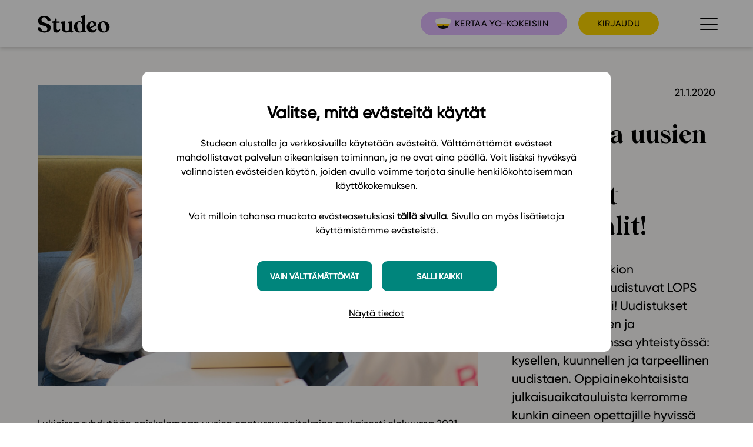

--- FILE ---
content_type: text/html; charset=UTF-8
request_url: https://www.studeo.fi/studeolta-uusien-lopsien-mukaiset-materiaalit/
body_size: 7857
content:
<!doctype html>
<html lang="en-US">

<head>
  <meta charset="UTF-8">

  <!-- Google Tag Manager -->
  <script>
    (function(w, d, s, l, i) {
      w[l] = w[l] || [];
      w[l].push({
        'gtm.start': new Date().getTime(),
        event: 'gtm.js'
      });
      var f = d.getElementsByTagName(s)[0],
        j = d.createElement(s),
        dl = l != 'dataLayer' ? '&l=' + l : '';
      j.async = true;
      j.src =
        'https://www.googletagmanager.com/gtm.js?id=' + i + dl;
      f.parentNode.insertBefore(j, f);
    })(window, document, 'script', 'dataLayer', 'GTM-NJJW5P2');
  </script>
  <!-- End Google Tag Manager -->


  <title>Studeo | Studeolta uusien LOPSien mukaiset materiaalit! - Studeo</title>

  <link rel="apple-touch-icon" sizes="180x180" href="/apple-touch-icon.png">
  <link rel="icon" type="image/png" sizes="32x32" href="/favicon-32x32.png">
  <link rel="icon" type="image/png" sizes="16x16" href="/favicon-16x16.png">
  <link rel="manifest" href="/site.webmanifest">
  <link rel="mask-icon" href="/safari-pinned-tab.svg" color="#ffd600">
  <meta name="msapplication-TileColor" content="#ffd600">
  <meta name="theme-color" content="#ffd600">

  <meta name="viewport" content="width=device-width, initial-scale=1, minimum-scale=1, maximum-scale=2, user-scalable=yes, minimal-ui">

  <meta name='robots' content='index, follow, max-image-preview:large, max-snippet:-1, max-video-preview:-1' />

	<!-- This site is optimized with the Yoast SEO plugin v22.9 - https://yoast.com/wordpress/plugins/seo/ -->
	<link rel="canonical" href="https://www.studeo.fi/studeolta-uusien-lopsien-mukaiset-materiaalit/" />
	<meta property="og:locale" content="en_US" />
	<meta property="og:type" content="article" />
	<meta property="og:title" content="Studeolta uusien LOPSien mukaiset materiaalit! - Studeo" />
	<meta property="og:description" content="Lukioissa ryhdytään opiskelemaan uusien opetussuunnitelmien mukaisesti elokuussa 2021. Kaikki oppimateriaalimme uudistuvat sen mukaisesti. Myös alustamme uudistuu, jotta se vastaisi parhaalla mahdollisella tavalla uuden opetussuunnitelman ja..." />
	<meta property="og:url" content="https://www.studeo.fi/studeolta-uusien-lopsien-mukaiset-materiaalit/" />
	<meta property="og:site_name" content="Studeo" />
	<meta property="article:published_time" content="2020-01-21T06:58:28+00:00" />
	<meta property="article:modified_time" content="2020-01-31T11:16:43+00:00" />
	<meta property="og:image" content="https://www.studeo.fi/app/uploads/2020/01/studeo-354-web-1.jpg" />
	<meta property="og:image:width" content="2048" />
	<meta property="og:image:height" content="1365" />
	<meta property="og:image:type" content="image/jpeg" />
	<meta name="author" content="Jukka Meklin" />
	<meta name="twitter:card" content="summary_large_image" />
	<meta name="twitter:label1" content="Written by" />
	<meta name="twitter:data1" content="Jukka Meklin" />
	<meta name="twitter:label2" content="Est. reading time" />
	<meta name="twitter:data2" content="2 minutes" />
	<script type="application/ld+json" class="yoast-schema-graph">{"@context":"https://schema.org","@graph":[{"@type":"WebPage","@id":"https://www.studeo.fi/studeolta-uusien-lopsien-mukaiset-materiaalit/","url":"https://www.studeo.fi/studeolta-uusien-lopsien-mukaiset-materiaalit/","name":"Studeolta uusien LOPSien mukaiset materiaalit! - Studeo","isPartOf":{"@id":"https://www.studeo.fi/#website"},"primaryImageOfPage":{"@id":"https://www.studeo.fi/studeolta-uusien-lopsien-mukaiset-materiaalit/#primaryimage"},"image":{"@id":"https://www.studeo.fi/studeolta-uusien-lopsien-mukaiset-materiaalit/#primaryimage"},"thumbnailUrl":"https://www.studeo.fi/app/uploads/2020/01/studeo-354-web-1.jpg","datePublished":"2020-01-21T06:58:28+00:00","dateModified":"2020-01-31T11:16:43+00:00","author":{"@id":"https://www.studeo.fi/#/schema/person/87853a01d77b5e694dec9d45e3ee72b8"},"breadcrumb":{"@id":"https://www.studeo.fi/studeolta-uusien-lopsien-mukaiset-materiaalit/#breadcrumb"},"inLanguage":"en-US","potentialAction":[{"@type":"ReadAction","target":["https://www.studeo.fi/studeolta-uusien-lopsien-mukaiset-materiaalit/"]}]},{"@type":"ImageObject","inLanguage":"en-US","@id":"https://www.studeo.fi/studeolta-uusien-lopsien-mukaiset-materiaalit/#primaryimage","url":"https://www.studeo.fi/app/uploads/2020/01/studeo-354-web-1.jpg","contentUrl":"https://www.studeo.fi/app/uploads/2020/01/studeo-354-web-1.jpg","width":2048,"height":1365},{"@type":"BreadcrumbList","@id":"https://www.studeo.fi/studeolta-uusien-lopsien-mukaiset-materiaalit/#breadcrumb","itemListElement":[{"@type":"ListItem","position":1,"name":"Home","item":"https://www.studeo.fi/"},{"@type":"ListItem","position":2,"name":"Ajankohtaista","item":"https://www.studeo.fi/ajankohtaista/"},{"@type":"ListItem","position":3,"name":"Studeolta uusien LOPSien mukaiset materiaalit!"}]},{"@type":"WebSite","@id":"https://www.studeo.fi/#website","url":"https://www.studeo.fi/","name":"Studeo","description":"Paremman oppimisen puolesta","potentialAction":[{"@type":"SearchAction","target":{"@type":"EntryPoint","urlTemplate":"https://www.studeo.fi/?s={search_term_string}"},"query-input":"required name=search_term_string"}],"inLanguage":"en-US"},{"@type":"Person","@id":"https://www.studeo.fi/#/schema/person/87853a01d77b5e694dec9d45e3ee72b8","name":"Jukka Meklin","image":{"@type":"ImageObject","inLanguage":"en-US","@id":"https://www.studeo.fi/#/schema/person/image/","url":"https://secure.gravatar.com/avatar/017c918614ceb155c897442c2f78a7bb?s=96&d=mm&r=g","contentUrl":"https://secure.gravatar.com/avatar/017c918614ceb155c897442c2f78a7bb?s=96&d=mm&r=g","caption":"Jukka Meklin"},"url":"https://www.studeo.fi/author/jukka-meklintabletkoulu-fi/"}]}</script>
	<!-- / Yoast SEO plugin. -->


<link rel='dns-prefetch' href='//code.jquery.com' />
<link rel='dns-prefetch' href='//cdn.jsdelivr.net' />
<link rel='dns-prefetch' href='//maxcdn.bootstrapcdn.com' />
<style id='classic-theme-styles-inline-css' type='text/css'>
/*! This file is auto-generated */
.wp-block-button__link{color:#fff;background-color:#32373c;border-radius:9999px;box-shadow:none;text-decoration:none;padding:calc(.667em + 2px) calc(1.333em + 2px);font-size:1.125em}.wp-block-file__button{background:#32373c;color:#fff;text-decoration:none}
</style>
<style id='global-styles-inline-css' type='text/css'>
:root{--wp--preset--aspect-ratio--square: 1;--wp--preset--aspect-ratio--4-3: 4/3;--wp--preset--aspect-ratio--3-4: 3/4;--wp--preset--aspect-ratio--3-2: 3/2;--wp--preset--aspect-ratio--2-3: 2/3;--wp--preset--aspect-ratio--16-9: 16/9;--wp--preset--aspect-ratio--9-16: 9/16;--wp--preset--color--black: #000000;--wp--preset--color--cyan-bluish-gray: #abb8c3;--wp--preset--color--white: #ffffff;--wp--preset--color--pale-pink: #f78da7;--wp--preset--color--vivid-red: #cf2e2e;--wp--preset--color--luminous-vivid-orange: #ff6900;--wp--preset--color--luminous-vivid-amber: #fcb900;--wp--preset--color--light-green-cyan: #7bdcb5;--wp--preset--color--vivid-green-cyan: #00d084;--wp--preset--color--pale-cyan-blue: #8ed1fc;--wp--preset--color--vivid-cyan-blue: #0693e3;--wp--preset--color--vivid-purple: #9b51e0;--wp--preset--gradient--vivid-cyan-blue-to-vivid-purple: linear-gradient(135deg,rgba(6,147,227,1) 0%,rgb(155,81,224) 100%);--wp--preset--gradient--light-green-cyan-to-vivid-green-cyan: linear-gradient(135deg,rgb(122,220,180) 0%,rgb(0,208,130) 100%);--wp--preset--gradient--luminous-vivid-amber-to-luminous-vivid-orange: linear-gradient(135deg,rgba(252,185,0,1) 0%,rgba(255,105,0,1) 100%);--wp--preset--gradient--luminous-vivid-orange-to-vivid-red: linear-gradient(135deg,rgba(255,105,0,1) 0%,rgb(207,46,46) 100%);--wp--preset--gradient--very-light-gray-to-cyan-bluish-gray: linear-gradient(135deg,rgb(238,238,238) 0%,rgb(169,184,195) 100%);--wp--preset--gradient--cool-to-warm-spectrum: linear-gradient(135deg,rgb(74,234,220) 0%,rgb(151,120,209) 20%,rgb(207,42,186) 40%,rgb(238,44,130) 60%,rgb(251,105,98) 80%,rgb(254,248,76) 100%);--wp--preset--gradient--blush-light-purple: linear-gradient(135deg,rgb(255,206,236) 0%,rgb(152,150,240) 100%);--wp--preset--gradient--blush-bordeaux: linear-gradient(135deg,rgb(254,205,165) 0%,rgb(254,45,45) 50%,rgb(107,0,62) 100%);--wp--preset--gradient--luminous-dusk: linear-gradient(135deg,rgb(255,203,112) 0%,rgb(199,81,192) 50%,rgb(65,88,208) 100%);--wp--preset--gradient--pale-ocean: linear-gradient(135deg,rgb(255,245,203) 0%,rgb(182,227,212) 50%,rgb(51,167,181) 100%);--wp--preset--gradient--electric-grass: linear-gradient(135deg,rgb(202,248,128) 0%,rgb(113,206,126) 100%);--wp--preset--gradient--midnight: linear-gradient(135deg,rgb(2,3,129) 0%,rgb(40,116,252) 100%);--wp--preset--font-size--small: 13px;--wp--preset--font-size--medium: 20px;--wp--preset--font-size--large: 36px;--wp--preset--font-size--x-large: 42px;--wp--preset--spacing--20: 0.44rem;--wp--preset--spacing--30: 0.67rem;--wp--preset--spacing--40: 1rem;--wp--preset--spacing--50: 1.5rem;--wp--preset--spacing--60: 2.25rem;--wp--preset--spacing--70: 3.38rem;--wp--preset--spacing--80: 5.06rem;--wp--preset--shadow--natural: 6px 6px 9px rgba(0, 0, 0, 0.2);--wp--preset--shadow--deep: 12px 12px 50px rgba(0, 0, 0, 0.4);--wp--preset--shadow--sharp: 6px 6px 0px rgba(0, 0, 0, 0.2);--wp--preset--shadow--outlined: 6px 6px 0px -3px rgba(255, 255, 255, 1), 6px 6px rgba(0, 0, 0, 1);--wp--preset--shadow--crisp: 6px 6px 0px rgba(0, 0, 0, 1);}:where(.is-layout-flex){gap: 0.5em;}:where(.is-layout-grid){gap: 0.5em;}body .is-layout-flex{display: flex;}.is-layout-flex{flex-wrap: wrap;align-items: center;}.is-layout-flex > :is(*, div){margin: 0;}body .is-layout-grid{display: grid;}.is-layout-grid > :is(*, div){margin: 0;}:where(.wp-block-columns.is-layout-flex){gap: 2em;}:where(.wp-block-columns.is-layout-grid){gap: 2em;}:where(.wp-block-post-template.is-layout-flex){gap: 1.25em;}:where(.wp-block-post-template.is-layout-grid){gap: 1.25em;}.has-black-color{color: var(--wp--preset--color--black) !important;}.has-cyan-bluish-gray-color{color: var(--wp--preset--color--cyan-bluish-gray) !important;}.has-white-color{color: var(--wp--preset--color--white) !important;}.has-pale-pink-color{color: var(--wp--preset--color--pale-pink) !important;}.has-vivid-red-color{color: var(--wp--preset--color--vivid-red) !important;}.has-luminous-vivid-orange-color{color: var(--wp--preset--color--luminous-vivid-orange) !important;}.has-luminous-vivid-amber-color{color: var(--wp--preset--color--luminous-vivid-amber) !important;}.has-light-green-cyan-color{color: var(--wp--preset--color--light-green-cyan) !important;}.has-vivid-green-cyan-color{color: var(--wp--preset--color--vivid-green-cyan) !important;}.has-pale-cyan-blue-color{color: var(--wp--preset--color--pale-cyan-blue) !important;}.has-vivid-cyan-blue-color{color: var(--wp--preset--color--vivid-cyan-blue) !important;}.has-vivid-purple-color{color: var(--wp--preset--color--vivid-purple) !important;}.has-black-background-color{background-color: var(--wp--preset--color--black) !important;}.has-cyan-bluish-gray-background-color{background-color: var(--wp--preset--color--cyan-bluish-gray) !important;}.has-white-background-color{background-color: var(--wp--preset--color--white) !important;}.has-pale-pink-background-color{background-color: var(--wp--preset--color--pale-pink) !important;}.has-vivid-red-background-color{background-color: var(--wp--preset--color--vivid-red) !important;}.has-luminous-vivid-orange-background-color{background-color: var(--wp--preset--color--luminous-vivid-orange) !important;}.has-luminous-vivid-amber-background-color{background-color: var(--wp--preset--color--luminous-vivid-amber) !important;}.has-light-green-cyan-background-color{background-color: var(--wp--preset--color--light-green-cyan) !important;}.has-vivid-green-cyan-background-color{background-color: var(--wp--preset--color--vivid-green-cyan) !important;}.has-pale-cyan-blue-background-color{background-color: var(--wp--preset--color--pale-cyan-blue) !important;}.has-vivid-cyan-blue-background-color{background-color: var(--wp--preset--color--vivid-cyan-blue) !important;}.has-vivid-purple-background-color{background-color: var(--wp--preset--color--vivid-purple) !important;}.has-black-border-color{border-color: var(--wp--preset--color--black) !important;}.has-cyan-bluish-gray-border-color{border-color: var(--wp--preset--color--cyan-bluish-gray) !important;}.has-white-border-color{border-color: var(--wp--preset--color--white) !important;}.has-pale-pink-border-color{border-color: var(--wp--preset--color--pale-pink) !important;}.has-vivid-red-border-color{border-color: var(--wp--preset--color--vivid-red) !important;}.has-luminous-vivid-orange-border-color{border-color: var(--wp--preset--color--luminous-vivid-orange) !important;}.has-luminous-vivid-amber-border-color{border-color: var(--wp--preset--color--luminous-vivid-amber) !important;}.has-light-green-cyan-border-color{border-color: var(--wp--preset--color--light-green-cyan) !important;}.has-vivid-green-cyan-border-color{border-color: var(--wp--preset--color--vivid-green-cyan) !important;}.has-pale-cyan-blue-border-color{border-color: var(--wp--preset--color--pale-cyan-blue) !important;}.has-vivid-cyan-blue-border-color{border-color: var(--wp--preset--color--vivid-cyan-blue) !important;}.has-vivid-purple-border-color{border-color: var(--wp--preset--color--vivid-purple) !important;}.has-vivid-cyan-blue-to-vivid-purple-gradient-background{background: var(--wp--preset--gradient--vivid-cyan-blue-to-vivid-purple) !important;}.has-light-green-cyan-to-vivid-green-cyan-gradient-background{background: var(--wp--preset--gradient--light-green-cyan-to-vivid-green-cyan) !important;}.has-luminous-vivid-amber-to-luminous-vivid-orange-gradient-background{background: var(--wp--preset--gradient--luminous-vivid-amber-to-luminous-vivid-orange) !important;}.has-luminous-vivid-orange-to-vivid-red-gradient-background{background: var(--wp--preset--gradient--luminous-vivid-orange-to-vivid-red) !important;}.has-very-light-gray-to-cyan-bluish-gray-gradient-background{background: var(--wp--preset--gradient--very-light-gray-to-cyan-bluish-gray) !important;}.has-cool-to-warm-spectrum-gradient-background{background: var(--wp--preset--gradient--cool-to-warm-spectrum) !important;}.has-blush-light-purple-gradient-background{background: var(--wp--preset--gradient--blush-light-purple) !important;}.has-blush-bordeaux-gradient-background{background: var(--wp--preset--gradient--blush-bordeaux) !important;}.has-luminous-dusk-gradient-background{background: var(--wp--preset--gradient--luminous-dusk) !important;}.has-pale-ocean-gradient-background{background: var(--wp--preset--gradient--pale-ocean) !important;}.has-electric-grass-gradient-background{background: var(--wp--preset--gradient--electric-grass) !important;}.has-midnight-gradient-background{background: var(--wp--preset--gradient--midnight) !important;}.has-small-font-size{font-size: var(--wp--preset--font-size--small) !important;}.has-medium-font-size{font-size: var(--wp--preset--font-size--medium) !important;}.has-large-font-size{font-size: var(--wp--preset--font-size--large) !important;}.has-x-large-font-size{font-size: var(--wp--preset--font-size--x-large) !important;}
:where(.wp-block-post-template.is-layout-flex){gap: 1.25em;}:where(.wp-block-post-template.is-layout-grid){gap: 1.25em;}
:where(.wp-block-columns.is-layout-flex){gap: 2em;}:where(.wp-block-columns.is-layout-grid){gap: 2em;}
:root :where(.wp-block-pullquote){font-size: 1.5em;line-height: 1.6;}
</style>
<link rel='stylesheet' id='style-css' href='https://www.studeo.fi/app/themes/studeo/assets/css/glitter.min.css?ver=1768923232' type='text/css' media='all' />
<link rel='stylesheet' id='Font_Awesome-css' href='https://maxcdn.bootstrapcdn.com/font-awesome/4.6.3/css/font-awesome.min.css?ver=6.6.2' type='text/css' media='all' />
<link rel='stylesheet' id='jssocials-base-css' href='https://cdn.jsdelivr.net/jquery.jssocials/1.4.0/jssocials.css?ver=6.6.2' type='text/css' media='all' />
<link rel='stylesheet' id='jssocials-theme-flat-css' href='https://cdn.jsdelivr.net/jquery.jssocials/1.4.0/jssocials-theme-flat.css?ver=6.6.2' type='text/css' media='all' />
<link rel="https://api.w.org/" href="https://www.studeo.fi/wp-json/" /><link rel="alternate" title="JSON" type="application/json" href="https://www.studeo.fi/wp-json/wp/v2/posts/9757" />
<link rel='shortlink' href='https://www.studeo.fi/?p=9757' />
<link rel="alternate" title="oEmbed (JSON)" type="application/json+oembed" href="https://www.studeo.fi/wp-json/oembed/1.0/embed?url=https%3A%2F%2Fwww.studeo.fi%2Fstudeolta-uusien-lopsien-mukaiset-materiaalit%2F" />
<link rel="alternate" title="oEmbed (XML)" type="text/xml+oembed" href="https://www.studeo.fi/wp-json/oembed/1.0/embed?url=https%3A%2F%2Fwww.studeo.fi%2Fstudeolta-uusien-lopsien-mukaiset-materiaalit%2F&#038;format=xml" />

</head>
<body class="not-home has-icon-link">

  <!-- Google Tag Manager (noscript) -->
  <noscript><iframe src="https://www.googletagmanager.com/ns.html?id=GTM-NJJW5P2" height="0" width="0" style="display:none;visibility:hidden"></iframe></noscript>
  <!-- End Google Tag Manager (noscript) -->

  <header class="site-header ">
    <a href="https://www.studeo.fi" class="logo" title="Studeo"><span aria-hidden="true">Studeo</span></a>
    <!-- Hide from home page -->
                <a href="https://www.studeo.fi/preppaaja/" class="button button__with-image purple with-mr desktop-only"><img src="https://www.studeo.fi/app/uploads/2023/12/lakki.svg" />Kertaa yo-kokeisiin</a>
              <a href="https://app.studeo.fi/" class="button">Kirjaudu</a>
        <a href="/" class="logo-mobile"><img src="/app/themes/studeo/assets/img/studeo-black-small.svg" alt="Studeo"></a>
    <button class="toggle-nav" aria-label="Avaa navigaatio" onclick="document.body.classList.toggle('nav-open')">
      <span class="hamburger" aria-hidden="true">
        <span></span>
        <span></span>
        <span></span>
      </span>
    </button>

    <nav class="main-nav">

      <div class="main-nav__top">
        <a href="/" class="main-nav__frontpage bigger">Etusivu</a>
      </div>

      <div class="main-nav__stuff">
        <div class="main-nav__col">
          <ul>
            <li id="menu-item-17834" class="bigger"><a href="https://www.studeo.fi/preppaaja/">Preppaaja</a></li>
<li id="menu-item-9029" class="bigger"><a href="https://www.studeo.fi/opettaja/">Opettaja</a></li>
<li id="menu-item-9030" class="bigger"><a href="https://www.studeo.fi/opiskelija/">Opiskelija</a></li>
<li id="menu-item-9028" class="bigger"><a href="https://www.studeo.fi/huoltaja/">Huoltaja</a></li>
<li id="menu-item-19273" class="bigger"><a href="https://www.studeo.fi/kokeilutarjous/">Kokeilutarjous</a></li>
<li id="menu-item-9332" class="blackbutton"><a href="https://app.studeo.fi/">Kirjaudu</a></li>
          </ul>
        </div>
        <div class="main-nav__col--double">
          <ul>
            <li id="menu-item-9109" class="bigger"><a href="/alakoulun-oppiainesarjat/">Alakoulu</a>
<ul class="sub-menu">
	<li id="menu-item-15654"><a href="https://www.studeo.fi/alakoulun-oppiainesarjat/">Oppiainesarjat</a></li>
	<li id="menu-item-8235"><a href="https://www.studeo.fi/alakoulu/oppimateriaalit/">Oppimateriaalit</a></li>
	<li id="menu-item-15502"><a href="https://www.studeo.fi/tutustu-alakoulun-lisensseihin/">Alakoulun lisenssit</a></li>
	<li id="menu-item-8233"><a href="https://www.studeo.fi/alakoulu/hinnasto/">Hinnasto</a></li>
	<li id="menu-item-8234"><a href="https://www.studeo.fi/alakoulu/kayttoonotto/">Käyttöönotto</a></li>
	<li id="menu-item-8236"><a href="https://www.studeo.fi/alakoulu/tilaa/">Tilaa</a></li>
</ul>
</li>
<li id="menu-item-9111" class="bigger"><a href="/ylakoulu-2/">Yläkoulu</a>
<ul class="sub-menu">
	<li id="menu-item-14084"><a href="https://www.studeo.fi/ylakoulu-2/">Oppiainesarjat</a></li>
	<li id="menu-item-8240"><a href="https://www.studeo.fi/ylakoulu/oppimateriaalit/">Oppimateriaalit</a></li>
	<li id="menu-item-15503"><a href="https://www.studeo.fi/tutustu-ylakoulun-lisensseihin/">Yläkoulun lisenssit</a></li>
	<li id="menu-item-8238"><a href="https://www.studeo.fi/ylakoulu/hinnasto/">Hinnasto</a></li>
	<li id="menu-item-8239"><a href="https://www.studeo.fi/ylakoulu/kayttoonotto/">Käyttöönotto</a></li>
	<li id="menu-item-8241"><a href="https://www.studeo.fi/ylakoulu/tilaa/">Tilaa</a></li>
</ul>
</li>
<li id="menu-item-9113" class="bigger"><a href="/lops-2021-2/">Lukio</a>
<ul class="sub-menu">
	<li id="menu-item-10244"><a href="https://www.studeo.fi/lops-2021-2/">LOPS 2021</a></li>
	<li id="menu-item-20978"><a href="https://www.studeo.fi/glp-2021/">GLP 2021</a></li>
	<li id="menu-item-16782"><a href="https://www.studeo.fi/lops-2021-oppimateriaalit/">Oppimateriaalit</a></li>
	<li id="menu-item-16327"><a href="https://www.studeo.fi/hinnasto-lops-2021-oppimateriaalit/">Hinnasto</a></li>
	<li id="menu-item-14524"><a href="https://www.studeo.fi/lops-2021-pakettilisenssin-esittely-ja-hinnat/">Lukion pakettilisenssi</a></li>
	<li id="menu-item-8244"><a href="https://www.studeo.fi/lukio/kayttoonotto/">Käyttöönotto</a></li>
	<li id="menu-item-9179"><a href="https://www.studeo.fi/lukio/bruksanvisning/">Bruksanvisning</a></li>
	<li id="menu-item-19914"><a href="https://www.studeo.fi/lukio/tilaa/">Tilaa</a></li>
</ul>
</li>
          </ul>
        </div>
        <div class="main-nav__col">
          <ul>
            <li id="menu-item-8246"><a href="https://www.studeo.fi/ajankohtaista/">Ajankohtaista</a></li>
<li id="menu-item-9034"><a href="https://www.studeo.fi/idea/ominaisuudet-2/">Ominaisuudet</a></li>
<li id="menu-item-8583"><a href="https://www.studeo.fi/tukea-ja-tapahtumia/tapahtumakalenteri/">Tapahtumakalenteri</a></li>
<li id="menu-item-9171"><a href="https://www.studeo.fi/tukea-ja-tapahtumia/webinaaritallenteet/">Webinaari­tallenteet</a></li>
<li id="menu-item-8585"><a href="https://www.studeo.fi/yhteiso/">Yhteisö</a></li>
<li id="menu-item-12598"><a href="https://www.studeo.fi/suositteluseina/">Suosittelut</a></li>
<li id="menu-item-10486"><a href="https://ohjekeskus.studeo.fi/">Ohjekeskus</a></li>
<li id="menu-item-9170"><a href="https://www.studeo.fi/tukea-ja-tapahtumia/ohjevideot/">Ohjevideot</a></li>
<li id="menu-item-9169"><a href="https://www.studeo.fi/tiimi/oppikirjailijat/">Oppikirjailijat</a></li>
<li id="menu-item-8247"><a href="https://www.studeo.fi/tiimi/">Tiimi</a></li>
<li id="menu-item-9346"><a href="https://www.studeo.fi/tietoa-meista/">Tietoa meistä</a></li>
<li id="menu-item-20575"><a href="https://www.studeo.fi/eettiset-periaatteet-tekoalyn-kayttoon/">Eettiset periaatteet tekoälyn käyttöön</a></li>
          </ul>
        </div>
        <div class="main-nav__col">
          <ul>
            <li><a href="/yhteiso"><span class="icon icon-newsletter"></span> Tilaa uutiskirje</a></li>
            <li><a href="/ota-yhteytta"><span class="icon icon-contact"></span> Ota yhteyttä</a></li>
          </ul>
          <div class="some">
            <div class="icons-wrapper">
                              <a href="https://www.facebook.com/StudeoFI/"><span class="icon icon-facebook"></span></a>
                                                          <a href="https://www.tiktok.com/@studeo.preppaaja"><span class="icon icon-tiktok"></span></a>
                                            <a href="https://www.instagram.com/studeofi/"><span class="icon icon-instagram"></span></a>
                          </div>
          </div>
          <ul>
            <li>
              <a href="/in-english" class="">In English</a>
            </li>
          </ul>
        </div>
      </div>
    </nav>
  </header>
      <a href="https://www.studeo.fi/preppaaja/" class="icon-link-mobile">
      <div>
        <img src="https://www.studeo.fi/app/uploads/2023/12/lakki.svg" />Kertaa yo-kokeisiin      </div>
    </a>
  
  
<main class="main dirtybg">
  <article class="article constrained">

    <header class="article__header">
      <div class="article__header__img" style="background-image: url(https://www.studeo.fi/app/uploads/2020/01/studeo-354-web-1-2000x1333.jpg)"></div>
      <div class="article__header__content">

                  <div class="article__cat">Uutiset</div>
                <time class="article__date" datetime="2020-01-21">21.1.2020</time>
        <h1>Studeolta uusien LOPSien mukaiset materiaalit!</h1>
        <p>Kaikki Studeon lukion oppimateriaalit uudistuvat LOPS 2021 -moduuleiksi! Uudistukset tehdään opettajien ja opiskelijoiden kanssa yhteistyössä: kysellen, kuunnellen ja tarpeellinen uudistaen. Oppiainekohtaisista julkaisuaikatauluista kerromme kunkin aineen opettajille hyvissä ajoin tämän vuoden aikana. </p>

        <!-- share -->

      </div>
    </header>

    <div class="article__content">
            <p>Lukioissa ryhdytään opiskelemaan uusien opetussuunnitelmien mukaisesti elokuussa 2021. Kaikki oppimateriaalimme uudistuvat sen mukaisesti. Myös alustamme uudistuu, jotta se vastaisi parhaalla mahdollisella tavalla uuden opetussuunnitelman ja ylioppilaskirjoitusten vaatimuksiin. Haluamme varmistaa, että ammattitaitoisesti laaditut oppimateriaalimme palvelevat juuri sinun opetustyyliäsi ja tukevat opiskelijoitasi parhaalla mahdollisella tavalla. Lupaamme tarjota jatkossakin parasta!</p>
<p><b data-stringify-type="bold">Järjestele ja muokkaa – Studeon uusi alusta vastaa toiveisiin</b></p>
<p>Studeon luotettava ja monipuolinen alusta uudistuu elokuussa 2021. Se palvelee opetuksessa ja oppimisessa yhtä varmasti kuin nykyinen ja tarjoaa samalla aivan uudenlaisia mahdollisuuksia. Kerromme kaikesta tästä lisää hyvissä ajoin ennen käyttöönoton hetkeä. Voimme kuitenkin jo tässä vaiheessa paljastaa, että uusi alusta sisältää useita toivottuja ominaisuuksia. Se on käyttöliittymältään entistä selkeämpi. Arviointityökalua on uudistettu. Lisäksi oppimateriaaleja on mahdollista yhdistää toisiinsa laajemmiksi kokonaisuuksiksi ja järjestellä niiden sisällysluetteloja haluamaansa järjestykseen. Opettaja voi myös piilottaa lukuja materiaalista. Useammasta moduulista koostuvat opintojaksot on siis helppo rakentaa uudella alustallamme.</p>
<p>Olemme kehittäneet Studeon toiminnallisuuksia alusta lähtien pedagogiikka edellä ja suoraan sähköiseen maailmaan: jokainen uusi toiminnallisuus palvelee aina jotakin pedagogista tavoitetta. Monipuoliset ja laadukkaat sisällöt muodostavat tälle vahvan perustan. Tämän periaatteen mukaan toimimme nytkin.</p>
<p><b data-stringify-type="bold">LOPSin laaja-alaisen osaamisen osa-alueet näkyviin</b></p>
<p>LOPS 2021 määrittelee laaja-alaisen osaamisen osa-alueet, jotka muodostavat kaikkien oppiaineiden yhteiset tavoitteet. Studeon oppimateriaaleissa ne on kirjoitettu auki, konkretisoitu ja tehty näkyviksi jokaisen oppimateriaalin lukukohtaisissa tavoitteissa ja opettajan oppaissa. Laaja-alaisen osaamisen osa-alueita voi hakea oppimateriaalista myös asiasanojen avulla.</p>
<p><b data-stringify-type="bold">Rauhallisin mielin kohti uutta LOPSia</b></p>
<p>Tabletkoulusta tuli Studeo, ja samalla moni asia muuttui. Kaksi asiaa kuitenkin pysyvät: laadukkaat oppimateriaalit ja luotettava, monipuolinen alusta. Näille Studeon toiminta perustuu jatkossakin. Ammattitaidolla luotu, luotettava ja jatkuvasti päivittyvä opetussuunnitelmien mukainen oppimateriaali johtaa maailman parhaan opettajan ja hänen opiskelijansa käsissä parhaisiin oppimistuloksiin!</p>
<p>Mari Soikkeli<br />
Kustannus- ja kehitysjohtaja<br />
Studeo Oy</p>
    </div>

    
    
    
  </article>
</main>

<footer class="site-footer ">

  <div class="site-footer__block">
    <div class="logo" title="Studeo"><span aria-hidden="true">Studeo</span></div>
    <p><i>Studeo</i> on latinan kielen verbi, joka kuvailee olemisen tarkoitustamme osuvasti: <i>tahdon oppia</i>, <i>omistaudun</i>, <i>opiskelen</i>. Olemme sähköisten oppimateriaalien kustantaja. Suunnittelemme oppimateriaaleja, joissa pedagogisuus, laadukkaat sisällöt ja teknologian hyödyt yhdistyvät. <br><br> <strong>Studeo – paremman oppimisen puolesta.</strong></p>
  </div>

  <div class="site-footer__block contact">
    <div>
      <h2>Ota yhteyttä</h2>
      <address>Studeo Oy<br />
Salomonkatu 17 A 12<br />
00100 Helsinki<br />
</address>
                    <nav class="footer-nav">
                      <a href="/cdn-cgi/l/email-protection#6e070008012e1d1a1b0a0b01400807"><span class="__cf_email__" data-cfemail="5d34333b321d2e2928393832733b34">[email&#160;protected]</span></a><br>
                      <a href="https://ohjekeskus.studeo.fi/fi/">Ohjekeskus</a><br>
                      <a href="https://www.studeo.fi/kayttoehdot/">Käyttöehdot</a><br>
                      <a href="https://www.studeo.fi/tietosuojaseloste/">Tietosuojaseloste</a><br>
                      <a href="https://www.studeo.fi/evasteseloste/">Evästeseloste</a><br>
                      <a href="https://www.studeo.fi/saavutettavuusseloste/">Saavutettavuusseloste</a><br>
                      <a href="https://www.studeo.fi/eettiset-periaatteet-tekoalyn-kayttoon/">Studeon eettiset periaatteet tekoälyn käyttöön</a><br>
                  </nav>
          </div>
  </div>

  <div class="site-footer__block some">
    <div class="icons-wrapper">
              <a target="_blank" href="https://www.facebook.com/StudeoFI/"><span class="icon icon-facebook"></span></a>
                          <a target="_blank" href="https://www.tiktok.com/@studeo.preppaaja"><span class="icon icon-tiktok"></span></a>
                    <a target="_blank" href="https://www.instagram.com/studeofi/"><span class="icon icon-instagram"></span></a>
          </div>
  </div>

</footer>

<script data-cfasync="false" src="/cdn-cgi/scripts/5c5dd728/cloudflare-static/email-decode.min.js"></script><script type="text/javascript" src="https://www.studeo.fi/wp/wp-includes/js/dist/hooks.min.js?ver=2810c76e705dd1a53b18" id="wp-hooks-js"></script>
<script type="text/javascript" src="https://www.studeo.fi/wp/wp-includes/js/dist/i18n.min.js?ver=5e580eb46a90c2b997e6" id="wp-i18n-js"></script>
<script type="text/javascript" id="wp-i18n-js-after">
/* <![CDATA[ */
wp.i18n.setLocaleData( { 'text direction\u0004ltr': [ 'ltr' ] } );
/* ]]> */
</script>
<script type="text/javascript" src="https://www.studeo.fi/app/plugins/contact-form-7/includes/swv/js/index.js?ver=5.9.8" id="swv-js"></script>
<script type="text/javascript" id="contact-form-7-js-extra">
/* <![CDATA[ */
var wpcf7 = {"api":{"root":"https:\/\/www.studeo.fi\/wp-json\/","namespace":"contact-form-7\/v1"},"cached":"1"};
/* ]]> */
</script>
<script type="text/javascript" src="https://www.studeo.fi/app/plugins/contact-form-7/includes/js/index.js?ver=5.9.8" id="contact-form-7-js"></script>
<script type="text/javascript" src="//code.jquery.com/jquery-3.6.0.min.js?ver=3.6.0" id="jquery-js"></script>
<script type="text/javascript" src="https://www.studeo.fi/app/themes/studeo/assets/js/vendor/vendors.min.js?ver=1730883975" id="vendors-js-js"></script>
<script type="text/javascript" src="https://cdn.jsdelivr.net/jquery.jssocials/1.4.0/jssocials.min.js" id="jssocials-js-js"></script>
<script type="text/javascript" id="main-js-js-extra">
/* <![CDATA[ */
var ajax_posts = {"ajaxurl":"https:\/\/www.studeo.fi\/wp\/wp-admin\/admin-ajax.php","noposts":"No older posts found"};
/* ]]> */
</script>
<script type="text/javascript" src="https://www.studeo.fi/app/themes/studeo/assets/js/magic.min.js?ver=1755505197" id="main-js-js"></script>
<script src="//instant.page/3.0.0" type="module" defer integrity="sha384-OeDn4XE77tdHo8pGtE1apMPmAipjoxUQ++eeJa6EtJCfHlvijigWiJpD7VDPWXV1"></script>
</body></html>


--- FILE ---
content_type: text/css
request_url: https://www.studeo.fi/app/themes/studeo/assets/css/glitter.min.css?ver=1768923232
body_size: 29039
content:
.select2-container{-webkit-box-sizing:border-box;box-sizing:border-box;display:inline-block;margin:0;position:relative;vertical-align:middle}
.select2-container .select2-selection--single{-webkit-box-sizing:border-box;box-sizing:border-box;cursor:pointer;display:block;height:28px;-moz-user-select:none;-ms-user-select:none;user-select:none;-webkit-user-select:none}
.select2-container .select2-selection--single .select2-selection__rendered{display:block;padding-left:8px;padding-right:20px;overflow:hidden;text-overflow:ellipsis;white-space:nowrap}
.select2-container .select2-selection--single .select2-selection__clear{position:relative}
.select2-container[dir="rtl"] .select2-selection--single .select2-selection__rendered{padding-right:8px;padding-left:20px}
.select2-container .select2-selection--multiple{-webkit-box-sizing:border-box;box-sizing:border-box;cursor:pointer;display:block;min-height:32px;-moz-user-select:none;-ms-user-select:none;user-select:none;-webkit-user-select:none}
.select2-container .select2-selection--multiple .select2-selection__rendered{display:inline-block;overflow:hidden;padding-left:8px;text-overflow:ellipsis;white-space:nowrap}
.select2-container .select2-search--inline{float:left}
.select2-container .select2-search--inline .select2-search__field{-webkit-box-sizing:border-box;box-sizing:border-box;border:0;font-size:100%;margin-top:5px;padding:0}
.select2-container .select2-search--inline .select2-search__field::-webkit-search-cancel-button{-webkit-appearance:none}
.select2-dropdown{background-color:white;border:1px solid #aaa;border-radius:4px;-webkit-box-sizing:border-box;box-sizing:border-box;display:block;position:absolute;left:-100000px;width:100%;z-index:1051}
.select2-results{display:block}
.select2-results__options{list-style:none;margin:0;padding:0}
.select2-results__option{padding:6px;-moz-user-select:none;-ms-user-select:none;user-select:none;-webkit-user-select:none}
.select2-results__option[aria-selected]{cursor:pointer}
.select2-container--open .select2-dropdown{left:0}
.select2-container--open .select2-dropdown--above{border-bottom:0;border-bottom-left-radius:0;border-bottom-right-radius:0}
.select2-container--open .select2-dropdown--below{border-top:0;border-top-left-radius:0;border-top-right-radius:0}
.select2-search--dropdown{display:block;padding:4px}
.select2-search--dropdown .select2-search__field{padding:4px;width:100%;-webkit-box-sizing:border-box;box-sizing:border-box}
.select2-search--dropdown .select2-search__field::-webkit-search-cancel-button{-webkit-appearance:none}
.select2-search--dropdown.select2-search--hide{display:none}
.select2-close-mask{border:0;margin:0;padding:0;display:block;position:fixed;left:0;top:0;min-height:100%;min-width:100%;height:auto;width:auto;opacity:0;z-index:99;background-color:#fff;filter:alpha(opacity=0)}
.select2-hidden-accessible{border:0 !important;clip:rect(0 0 0 0) !important;-webkit-clip-path:inset(50%) !important;clip-path:inset(50%) !important;height:1px !important;overflow:hidden !important;padding:0 !important;position:absolute !important;width:1px !important;white-space:nowrap !important}
.select2-container--default .select2-selection--single{background-color:#fff;border:1px solid #aaa;border-radius:4px}
.select2-container--default .select2-selection--single .select2-selection__rendered{color:#444;line-height:28px}
.select2-container--default .select2-selection--single .select2-selection__clear{cursor:pointer;float:right;font-weight:bold}
.select2-container--default .select2-selection--single .select2-selection__placeholder{color:#999}
.select2-container--default .select2-selection--single .select2-selection__arrow{height:26px;position:absolute;top:1px;right:1px;width:20px}
.select2-container--default .select2-selection--single .select2-selection__arrow b{border-color:#888 transparent transparent transparent;border-style:solid;border-width:5px 4px 0 4px;height:0;left:50%;margin-left:-4px;margin-top:-2px;position:absolute;top:50%;width:0}
.select2-container--default[dir="rtl"] .select2-selection--single .select2-selection__clear{float:left}
.select2-container--default[dir="rtl"] .select2-selection--single .select2-selection__arrow{left:1px;right:auto}
.select2-container--default.select2-container--disabled .select2-selection--single{background-color:#eee;cursor:default}
.select2-container--default.select2-container--disabled .select2-selection--single .select2-selection__clear{display:none}
.select2-container--default.select2-container--open .select2-selection--single .select2-selection__arrow b{border-color:transparent transparent #888 transparent;border-width:0 4px 5px 4px}
.select2-container--default .select2-selection--multiple{background-color:white;border:1px solid #aaa;border-radius:4px;cursor:text}
.select2-container--default .select2-selection--multiple .select2-selection__rendered{-webkit-box-sizing:border-box;box-sizing:border-box;list-style:none;margin:0;padding:0 5px;width:100%}
.select2-container--default .select2-selection--multiple .select2-selection__rendered li{list-style:none}
.select2-container--default .select2-selection--multiple .select2-selection__clear{cursor:pointer;float:right;font-weight:bold;margin-top:5px;margin-right:10px;padding:1px}
.select2-container--default .select2-selection--multiple .select2-selection__choice{background-color:#e4e4e4;border:1px solid #aaa;border-radius:4px;cursor:default;float:left;margin-right:5px;margin-top:5px;padding:0 5px}
.select2-container--default .select2-selection--multiple .select2-selection__choice__remove{color:#999;cursor:pointer;display:inline-block;font-weight:bold;margin-right:2px}
.select2-container--default .select2-selection--multiple .select2-selection__choice__remove:hover{color:#333}
.select2-container--default[dir="rtl"] .select2-selection--multiple .select2-selection__choice,.select2-container--default[dir="rtl"] .select2-selection--multiple .select2-search--inline{float:right}
.select2-container--default[dir="rtl"] .select2-selection--multiple .select2-selection__choice{margin-left:5px;margin-right:auto}
.select2-container--default[dir="rtl"] .select2-selection--multiple .select2-selection__choice__remove{margin-left:2px;margin-right:auto}
.select2-container--default.select2-container--focus .select2-selection--multiple{border:solid black 1px;outline:0}
.select2-container--default.select2-container--disabled .select2-selection--multiple{background-color:#eee;cursor:default}
.select2-container--default.select2-container--disabled .select2-selection__choice__remove{display:none}
.select2-container--default.select2-container--open.select2-container--above .select2-selection--single,.select2-container--default.select2-container--open.select2-container--above .select2-selection--multiple{border-top-left-radius:0;border-top-right-radius:0}
.select2-container--default.select2-container--open.select2-container--below .select2-selection--single,.select2-container--default.select2-container--open.select2-container--below .select2-selection--multiple{border-bottom-left-radius:0;border-bottom-right-radius:0}
.select2-container--default .select2-search--dropdown .select2-search__field{border:1px solid #aaa}
.select2-container--default .select2-search--inline .select2-search__field{background:transparent;border:0;outline:0;-webkit-box-shadow:none;box-shadow:none;-webkit-appearance:textfield}
.select2-container--default .select2-results>.select2-results__options{max-height:200px;overflow-y:auto}
.select2-container--default .select2-results__option[role="group"]{padding:0}
.select2-container--default .select2-results__option[aria-disabled="true"]{color:#999}
.select2-container--default .select2-results__option[aria-selected="true"]{background-color:#ddd}
.select2-container--default .select2-results__option .select2-results__option{padding-left:1em}
.select2-container--default .select2-results__option .select2-results__option .select2-results__group{padding-left:0}
.select2-container--default .select2-results__option .select2-results__option .select2-results__option{margin-left:-1em;padding-left:2em}
.select2-container--default .select2-results__option .select2-results__option .select2-results__option .select2-results__option{margin-left:-2em;padding-left:3em}
.select2-container--default .select2-results__option .select2-results__option .select2-results__option .select2-results__option .select2-results__option{margin-left:-3em;padding-left:4em}
.select2-container--default .select2-results__option .select2-results__option .select2-results__option .select2-results__option .select2-results__option .select2-results__option{margin-left:-4em;padding-left:5em}
.select2-container--default .select2-results__option .select2-results__option .select2-results__option .select2-results__option .select2-results__option .select2-results__option .select2-results__option{margin-left:-5em;padding-left:6em}
.select2-container--default .select2-results__option--highlighted[aria-selected]{background-color:#5897fb;color:white}
.select2-container--default .select2-results__group{cursor:default;display:block;padding:6px}
.select2-container--classic .select2-selection--single{background-color:#f7f7f7;border:1px solid #aaa;border-radius:4px;outline:0;background-image:-webkit-gradient(linear,left top,left bottom,color-stop(50%,white),to(#eee));background-image:linear-gradient(to bottom,white 50%,#eee 100%);background-repeat:repeat-x;filter:progid:DXImageTransform.Microsoft.gradient(startColorstr='#FFFFFFFF',endColorstr='#FFEEEEEE',GradientType=0)}
.select2-container--classic .select2-selection--single:focus{border:1px solid #5897fb}
.select2-container--classic .select2-selection--single .select2-selection__rendered{color:#444;line-height:28px}
.select2-container--classic .select2-selection--single .select2-selection__clear{cursor:pointer;float:right;font-weight:bold;margin-right:10px}
.select2-container--classic .select2-selection--single .select2-selection__placeholder{color:#999}
.select2-container--classic .select2-selection--single .select2-selection__arrow{background-color:#ddd;border:0;border-left:1px solid #aaa;border-top-right-radius:4px;border-bottom-right-radius:4px;height:26px;position:absolute;top:1px;right:1px;width:20px;background-image:-webkit-gradient(linear,left top,left bottom,color-stop(50%,#eee),to(#ccc));background-image:linear-gradient(to bottom,#eee 50%,#ccc 100%);background-repeat:repeat-x;filter:progid:DXImageTransform.Microsoft.gradient(startColorstr='#FFEEEEEE',endColorstr='#FFCCCCCC',GradientType=0)}
.select2-container--classic .select2-selection--single .select2-selection__arrow b{border-color:#888 transparent transparent transparent;border-style:solid;border-width:5px 4px 0 4px;height:0;left:50%;margin-left:-4px;margin-top:-2px;position:absolute;top:50%;width:0}
.select2-container--classic[dir="rtl"] .select2-selection--single .select2-selection__clear{float:left}
.select2-container--classic[dir="rtl"] .select2-selection--single .select2-selection__arrow{border:0;border-right:1px solid #aaa;border-radius:0;border-top-left-radius:4px;border-bottom-left-radius:4px;left:1px;right:auto}
.select2-container--classic.select2-container--open .select2-selection--single{border:1px solid #5897fb}
.select2-container--classic.select2-container--open .select2-selection--single .select2-selection__arrow{background:transparent;border:0}
.select2-container--classic.select2-container--open .select2-selection--single .select2-selection__arrow b{border-color:transparent transparent #888 transparent;border-width:0 4px 5px 4px}
.select2-container--classic.select2-container--open.select2-container--above .select2-selection--single{border-top:0;border-top-left-radius:0;border-top-right-radius:0;background-image:-webkit-gradient(linear,left top,left bottom,from(white),color-stop(50%,#eee));background-image:linear-gradient(to bottom,white 0,#eee 50%);background-repeat:repeat-x;filter:progid:DXImageTransform.Microsoft.gradient(startColorstr='#FFFFFFFF',endColorstr='#FFEEEEEE',GradientType=0)}
.select2-container--classic.select2-container--open.select2-container--below .select2-selection--single{border-bottom:0;border-bottom-left-radius:0;border-bottom-right-radius:0;background-image:-webkit-gradient(linear,left top,left bottom,color-stop(50%,#eee),to(white));background-image:linear-gradient(to bottom,#eee 50%,white 100%);background-repeat:repeat-x;filter:progid:DXImageTransform.Microsoft.gradient(startColorstr='#FFEEEEEE',endColorstr='#FFFFFFFF',GradientType=0)}
.select2-container--classic .select2-selection--multiple{background-color:white;border:1px solid #aaa;border-radius:4px;cursor:text;outline:0}
.select2-container--classic .select2-selection--multiple:focus{border:1px solid #5897fb}
.select2-container--classic .select2-selection--multiple .select2-selection__rendered{list-style:none;margin:0;padding:0 5px}
.select2-container--classic .select2-selection--multiple .select2-selection__clear{display:none}
.select2-container--classic .select2-selection--multiple .select2-selection__choice{background-color:#e4e4e4;border:1px solid #aaa;border-radius:4px;cursor:default;float:left;margin-right:5px;margin-top:5px;padding:0 5px}
.select2-container--classic .select2-selection--multiple .select2-selection__choice__remove{color:#888;cursor:pointer;display:inline-block;font-weight:bold;margin-right:2px}
.select2-container--classic .select2-selection--multiple .select2-selection__choice__remove:hover{color:#555}
.select2-container--classic[dir="rtl"] .select2-selection--multiple .select2-selection__choice{float:right;margin-left:5px;margin-right:auto}
.select2-container--classic[dir="rtl"] .select2-selection--multiple .select2-selection__choice__remove{margin-left:2px;margin-right:auto}
.select2-container--classic.select2-container--open .select2-selection--multiple{border:1px solid #5897fb}
.select2-container--classic.select2-container--open.select2-container--above .select2-selection--multiple{border-top:0;border-top-left-radius:0;border-top-right-radius:0}
.select2-container--classic.select2-container--open.select2-container--below .select2-selection--multiple{border-bottom:0;border-bottom-left-radius:0;border-bottom-right-radius:0}
.select2-container--classic .select2-search--dropdown .select2-search__field{border:1px solid #aaa;outline:0}
.select2-container--classic .select2-search--inline .select2-search__field{outline:0;-webkit-box-shadow:none;box-shadow:none}
.select2-container--classic .select2-dropdown{background-color:white;border:1px solid transparent}
.select2-container--classic .select2-dropdown--above{border-bottom:0}
.select2-container--classic .select2-dropdown--below{border-top:0}
.select2-container--classic .select2-results>.select2-results__options{max-height:200px;overflow-y:auto}
.select2-container--classic .select2-results__option[role="group"]{padding:0}
.select2-container--classic .select2-results__option[aria-disabled="true"]{color:grey}
.select2-container--classic .select2-results__option--highlighted[aria-selected]{background-color:#3875d7;color:white}
.select2-container--classic .select2-results__group{cursor:default;display:block;padding:6px}
.select2-container--classic.select2-container--open .select2-dropdown{border-color:#5897fb}
.slick-slider{position:relative;display:block;-webkit-box-sizing:border-box;box-sizing:border-box;-webkit-user-select:none;-moz-user-select:none;-ms-user-select:none;user-select:none;-webkit-touch-callout:none;-khtml-user-select:none;-ms-touch-action:pan-y;touch-action:pan-y;-webkit-tap-highlight-color:transparent}
.slick-list{position:relative;display:block;overflow:hidden;margin:0;padding:0}
.slick-list:focus{outline:0}
.slick-list.dragging{cursor:pointer;cursor:hand}
.slick-slider .slick-track,.slick-slider .slick-list{-webkit-transform:translate3d(0,0,0);transform:translate3d(0,0,0)}
.slick-track{position:relative;top:0;left:0;display:block;margin-left:auto;margin-right:auto}
.slick-track:before,.slick-track:after{display:table;content:''}
.slick-track:after{clear:both}
.slick-loading .slick-track{visibility:hidden}
.slick-slide{display:none;float:left;height:100%;min-height:1px}
[dir='rtl'] .slick-slide{float:right}
.slick-slide img{display:block}
.slick-slide.slick-loading img{display:none}
.slick-slide.dragging img{pointer-events:none}
.slick-initialized .slick-slide{display:block}
.slick-loading .slick-slide{visibility:hidden}
.slick-vertical .slick-slide{display:block;height:auto;border:1px solid transparent}
.slick-arrow.slick-hidden{display:none}
@font-face{font-family:"Gilroy";font-display:swap;src:url("../fonts/94b9ba0e-1690-4966-8af8-7d8a1c22c221.woff2") format("woff2"),url("../fonts/fd4654af-3e2f-4601-bb81-d6b08f68d9f0.woff") format("woff")}
@font-face{font-family:"Wulcan display";font-display:swap;src:url("../fonts/Wulkan_Display_Bold.woff2") format("woff2"),url("../fonts/Wulkan_Display_Bold.woff") format("woff")}
.fancyselect{display:block;width:100%;-moz-appearance:none;-webkit-appearance:none;appearance:none;background:white;height:50px;font-size:1.333rem;font-family:"Gilroy",sans-serif;padding:0 3.5em 0 1em;border:1px solid #c3c3c3;position:relative;background-image:url("data:image/svg+xml,%3Csvg width='59px' height='101px' viewBox='0 0 59 101' version='1.1' xmlns='http://www.w3.org/2000/svg' xmlns:xlink='http://www.w3.org/1999/xlink'%3E%3Cg id='Page-1' stroke='none' stroke-width='1' fill='none' fill-rule='evenodd'%3E%3Cg id='dropdown'%3E%3Cg id='Group' transform='translate(49.947467, 51.074080) rotate(-180.000000) translate(-49.947467, -51.074080) translate(40.447467, 43.074080)' fill='%23000000'%3E%3Cpolygon id='Path' points='9.44731578 0.317259627 18.0619078 15.3221979 0.831860834 15.3221979'%3E%3C/polygon%3E%3C/g%3E%3Cg id='Group' transform='translate(0.000209, 0.006705)' fill='%23C3C3C3'%3E%3Crect id='Rectangle' x='0' y='0' width='1.25031136' height='100.000175'%3E%3C/rect%3E%3C/g%3E%3C/g%3E%3C/g%3E%3C/svg%3E");background-size:50px 50px;background-position:right 10px top;background-repeat:no-repeat;border-radius:10px}
.fancyselect::-ms-expand{display:none}
.fancyselect:focus{outline:0;border-color:#000}
input[type="email"]{border-radius:25px;font-size:16px;height:50px;padding:15px 1.2em;border:2px solid #c3c3c3;-webkit-transition:all .12s ease-out;transition:all .12s ease-out}
input[type="email"]:focus{outline:0;border-color:#828282}
input[type="email"]:hover{border-color:#828282}
img{max-width:100%;height:auto;border:0}
svg:not(:root){overflow:hidden}
figure{padding:0;margin:0 0 1.75em 0}
figcaption{font-size:.875em;color:#828282;margin:0;line-height:1.4}
.fixed-video{position:fixed !important;z-index:999}
.click-to-enlarge{cursor:pointer}
a{-webkit-transition:.2s ease-out color;transition:.2s ease-out color;color:#000;text-decoration:none}
a:hover{color:#8f48ff}
.article__content a:not(.button){text-decoration:underline}
.button,.bigwhitebutton{-webkit-transition:.2s ease-out color,0.2s ease-out background-color,0.2s ease-in-out box-shadow,0.2s ease-in-out transform;transition:.2s ease-out color,0.2s ease-out background-color,0.2s ease-in-out box-shadow,0.2s ease-in-out transform;color:#000;letter-spacing:.02em;cursor:pointer;display:inline-block;text-decoration:none}
.button:focus,.bigwhitebutton:focus{outline:0}
.button{line-height:20px;font-size:14px;min-height:40px;color:#000;text-transform:uppercase;background:#ffd600;padding:10px 2.25em;border-radius:100px;text-align:center}
.button.large{font-size:18px}
.button.small{font-size:12px}
.button.aqua{background:#00ac9e;color:#fff}
.button.aqua:hover{-webkit-box-shadow:0 0 0 1px #00ac9e;box-shadow:0 0 0 1px #00ac9e;color:#fff}
.button.white{background:#fff}
.button.white:hover{-webkit-box-shadow:0 0 0 1px #fff;box-shadow:0 0 0 1px #fff}
.button.purple{background:#e1bbff}
.button.purple:hover{-webkit-box-shadow:0 0 0 1px #e1bbff;box-shadow:0 0 0 1px #e1bbff}
.button.non-uppercase{text-transform:none}
.button.disabled{background-color:#ffe98f;cursor:default}
.button:hover{color:#000;-webkit-box-shadow:0 0 0 1px #ffd600;box-shadow:0 0 0 1px #ffd600}
.button__with-image{display:-webkit-box !important;display:-ms-flexbox !important;display:flex !important;-webkit-box-align:center;-ms-flex-align:center;align-items:center;margin-right:1.25em !important}
.button__with-image img{height:1.2em;margin-right:.5em;margin-left:-0.5em}
.bigwhitebutton{-webkit-transition:.2s ease-out color,0.2s ease-out background-color;transition:.2s ease-out color,0.2s ease-out background-color;line-height:20px;font-size:18px;padding:15px 1.2em;background:#fff;border-radius:40px}
.bigwhitebutton:hover{background:#ffd600;color:#000;-webkit-box-shadow:0 0 0 1px #ffd600;box-shadow:0 0 0 1px #ffd600}
.bigbuttonwithicon{-webkit-transition:.2s ease-out color,0.2s ease-out background-color;transition:.2s ease-out color,0.2s ease-out background-color;display:block;font-size:20px;line-height:40px;padding:60px 2em;border-radius:10px;background:#f8f4f0}
.bigbuttonwithicon:hover{background:#ffd600;color:#000}
.bigbuttonwithicon+.bigbuttonwithicon{margin-top:1.5rem}
.share-link{display:inline-block;background-repeat:no-repeat;background-position:50% 50%;background-size:contain;width:35px;height:35px;background-image:url(../img/studeo-arrow-black.svg);background-size:75%}
:root{--headerheight:80px;--contentwidth_narrow:90%;--contentwidth_narrowish:90%;--contentwidth_narrower:90%;--contentwidth_narrowest:90%;--block_spacing:12%;--block_spacing_half:6%}
*,*:before,*:after{-webkit-box-sizing:border-box;box-sizing:border-box}
html{background:#fff;color:#000;font-family:"Gilroy",sans-serif;font-size:16px;font-weight:400;line-height:1.5;-webkit-overflow-scrolling:touch;-webkit-tap-highlight-color:rgba(0,0,0,0.2);-webkit-text-size-adjust:100%;-ms-text-size-adjust:100%;-webkit-font-smoothing:antialiased;-moz-osx-font-smoothing:grayscale;scroll-behavior:smooth;scroll-padding:80px}
body{margin:0}
main{font-size:16px}
.thisitis{background:#000;color:#fff;line-height:53px;text-transform:uppercase;font-size:1.2rem;padding:0 1.25em;border-radius:10px;font-weight:300;letter-spacing:.04em;display:inline-block}
h1,h2,h3,h4{font-family:"Wulcan display",serif;font-weight:400;line-height:1.222}
h1{font-size:2.25em;margin:0 0 .75em 0}
h1.larger{font-size:2em}
h2{font-size:1.333em;margin:0 0 1.2em 0}
h2.large{font-size:1.75em;margin:0 0 .5em 0}
h2.larger{font-size:2em;margin:0 0 .5em 0}
h3{font-size:1.333em;margin:0 0 1.2em 0}
h3.large{font-size:1.75em;margin:0 0 .5em 0}
h4{font-size:1em;margin:0 0 1em 0;line-height:1.4}
p{margin:0 0 1.75em 0}
.lead{font-size:1.22em;margin:0 0 1.5em 0}
h1.white,h2.white,h3.white,h4.white,h5.white,h6.white{color:#fff !important}
figure.wp-caption{width:auto !important;padding:0}
figure.wp-caption img.size-medium{width:100%}
body{padding-top:var(--headerheight)}
.main{overflow:hidden;width:100%;position:relative}
.constrained{margin-left:auto;margin-right:auto;width:90%;position:relative;z-index:2}
.bglines{position:absolute;width:100%;height:100%;z-index:1;display:none}
.bglines .line{width:calc(100% / 3)}
.bglines .line:nth-child(2){border-left:1px solid rgba(0,0,0,0.1);border-right:1px solid rgba(0,0,0,0.1)}
.dirtybg{background-color:#fcfbf9}
.background-peach,.bg-peach{background-color:#ffeee1 !important}
.background-purple,.bg-purple{background-color:#e1bbff !important}
.background-red,.bg-red{background-color:#ff999a !important}
.background-yellow,.bg-yellow{background-color:#ffd600 !important}
.background-blue,.bg-blue{background-color:#76a5f9 !important}
.background-green,.bg-green{background-color:#79cabc !important}
.background-white,.bg-white{background-color:#fff !important}
.alternative-hero{display:-webkit-box;display:-ms-flexbox;display:flex}
.alternative-hero .background-image{background-size:cover;background-position:center;padding:13vw 0 8vw 0;position:relative;width:100%}
.alternative-hero .background-image .backdrop{position:absolute;top:0;left:0;right:0;bottom:0;background-color:rgba(0,0,0,0.4);z-index:1}
.alternative-hero .background-image .content-area{display:-webkit-box;display:-ms-flexbox;display:flex;-ms-flex-wrap:wrap;flex-wrap:wrap;width:var(--contentwidth_narrow);margin:auto;color:#fff;position:relative;z-index:2}
.alternative-hero .background-image .content-area .left{-webkit-box-flex:0;-ms-flex:0 0 50%;flex:0 0 50%;max-width:50%;line-height:1.45}
.alternative-hero .background-image .content-area .left h1{font-size:1.8em;margin-bottom:.75em}
.alternative-hero .background-image .content-area .left .ingress p{margin:0 0 1em 0}
.alternative-hero .background-image .content-area .left .ingress p:last-child{margin:0}
.alternative-hero .background-image .content-area .right{-webkit-box-flex:0;-ms-flex:0 0 50%;flex:0 0 50%;max-width:50%;position:relative}
.alternative-hero .background-image .content-area .right img{position:absolute;height:auto;width:auto;right:0;top:-6vw;z-index:1;max-height:calc(100% + 19vw);max-width:80%}
.alternative-hero .background-image .content-area .right .big-text-content{padding-left:2em;text-align:center}
.alternative-hero .background-image .content-area .right .big-text-content .bigger-text{font-size:6em;font-family:"Wulcan display",serif;line-height:1}
.alternative-hero .background-image .content-area .right .big-text-content .big-text{font-size:3em;margin-top:.5em;line-height:1.2}
.alternative-hero .background-video{position:absolute;inset:0;z-index:0}
.alternative-hero .background-video video{width:100%;height:100%;-o-object-fit:cover;object-fit:cover;opacity:0;-webkit-transition:.8s all;transition:.8s all}
.alternative-hero .background-video video.plays{opacity:1}
.alternative-hero .ingress.mobile{display:none}
.article-blocks{display:-webkit-box;display:-ms-flexbox;display:flex;-webkit-box-pack:justify;-ms-flex-pack:justify;justify-content:space-between;padding:0 8vw;z-index:2;margin-top:-18vw}
.article-blocks__item{-webkit-transition:.25s ease-in-out transform,0.25s ease-in-out box-shadow;transition:.25s ease-in-out transform,0.25s ease-in-out box-shadow;-webkit-box-flex:0;-ms-flex:0 0 31%;flex:0 0 31%;background:#f8f4f0;padding:2.222em 2.222em 2.5em 2.222em;border-radius:1.3em;font-size:1.125em;display:block;line-height:1.333;position:relative;-webkit-perspective:500px;perspective:500px}
.article-blocks__item p:last-of-type{margin:0}
.article-blocks__item::after{-webkit-transition:.5s ease-in-out transform;transition:.5s ease-in-out transform;-webkit-transform-origin:center;transform-origin:center;content:"→";position:absolute;left:50%;-webkit-transform:translateX(-50%);transform:translateX(-50%);bottom:1.1em;font-size:1.5em;font-family:-apple-system,BlinkMacSystemFont,"Segoe UI",Roboto,Oxygen,Ubuntu,Cantarell,"Open Sans","Helvetica Neue",sans-serif}
.article-blocks__item:hover{color:#000;-webkit-transform:translateY(-0.15rem);transform:translateY(-0.15rem);-webkit-box-shadow:0 4px 16px rgba(0,0,0,0.25);box-shadow:0 4px 16px rgba(0,0,0,0.25)}
.article-blocks__cat{font-size:.75em;text-transform:uppercase;margin:0 0 1.2em 0;line-height:1}
.article-blocks.owl-carousel{position:absolute}
.article-blocks.owl-carousel .owl-stage-outer{overflow:visible}
.article-blocks.owl-carousel .owl-stage-outer .owl-stage{display:-webkit-box;display:-ms-flexbox;display:flex}
.article-blocks.owl-carousel .owl-stage-outer .owl-stage .owl-item{display:-webkit-box;display:-ms-flexbox;display:flex;-webkit-box-flex:1 !important;-ms-flex:1 !important;flex:1 !important}
.article-blocks.owl-carousel .owl-stage-outer .owl-stage .owl-item .article-blocks__item{-webkit-box-flex:0;-ms-flex:0 0 95%;flex:0 0 95%}
.article-blocks .owl-nav button{position:absolute;top:0;bottom:0;opacity:0}
.article-blocks .owl-nav .owl-next{right:0;width:10%}
.article-blocks .owl-nav .owl-prev{left:0;width:6%}
.article-blocks .owl-dots{position:absolute;bottom:-2em;left:0;right:0}
.brown-background{background-color:#fcfbf9;margin-top:-4vw;padding-bottom:2em}
.brown-background .article-blocks{position:relative;-webkit-transform:translate(0,-6vw);transform:translate(0,-6vw);margin-top:0}
.brown-background .article-blocks__item{width:100%}
.brown-background.alternative{margin-top:-6vw;background-color:#fff}
.article{padding-top:5vw;padding-bottom:5vw;overflow:hidden}
.article__header{position:relative}
.article__header__img{height:56vw;background-position:center center;background-size:cover;background-color:#828282}
.article__header__content{position:relative;margin:0 0 2em 0;padding:.5em 0 0 0}
.article__header__content a{color:#ffd600}
.article__header__content h1{clear:both;width:100%;float:left;margin-top:.75em}
.article__header__content p{font-size:1.22em}
.article__header__content p:last-of-type{margin-bottom:0}
.article__header .share-link{margin-top:1em}
.article__cat{float:left;text-transform:uppercase}
.article__date{float:right}
.article__carousel{width:100%;margin:0 0 1.5em 0}
.article__carousel figure{padding:0 0 .5em 0;margin:0}
.article__carousel figcaption{color:#000;background:#ffd600;padding:30px}
.article__carousel img{max-width:100%;margin:0 auto;display:block;height:auto;width:100%;-o-object-fit:cover;object-fit:cover}
.article__carousel .owl-nav{display:none}
.article__carousel .owl-nav button{background:#000;color:#fff;position:absolute;top:calc(50% - 3em);width:6em;height:6em;z-index:3;padding:0;border:0;display:block;text-align:center}
.article__carousel .owl-nav button.owl-next{right:0;border-top-left-radius:25%;border-bottom-left-radius:25%}
.article__carousel .owl-nav button.owl-prev{left:0;border-top-right-radius:25%;border-bottom-right-radius:25%}
.article.only-title .article__header__content{margin-left:auto;margin-right:auto;position:relative;width:auto;display:-webkit-box;display:-ms-flexbox;display:flex;-webkit-box-pack:center;-ms-flex-pack:center;justify-content:center}
.article.only-title .article__header__content h1{width:auto}
.article.only-title .article__content{width:100%}
.post-lift-title{width:100%;text-transform:uppercase}
.post-lift-title h4{font-family:"Gilroy",sans-serif;font-size:20px;letter-spacing:.2px}
.page__list{margin:0;display:-webkit-box;display:-ms-flexbox;display:flex;-ms-flex-wrap:wrap;flex-wrap:wrap;-webkit-box-pack:start;-ms-flex-pack:start;justify-content:flex-start;width:calc(100% + 2.5vw);margin-left:-2.5vw}
.page__right{display:-webkit-box;display:-ms-flexbox;display:flex;-webkit-box-flex:0;-ms-flex:0 0 100%;flex:0 0 100%;-webkit-box-pack:center;-ms-flex-pack:center;justify-content:center;-webkit-box-orient:vertical;-webkit-box-direction:normal;-ms-flex-direction:column;flex-direction:column}
.page__right .icon{background-image:url(../img/arrow_right_black.svg);background-repeat:no-repeat;background-position:center center;background-size:contain;width:80px;display:block;height:30px;margin-right:1vw}
.page__right a{text-transform:uppercase;font-family:"Gilroy",sans-serif;font-size:20px;letter-spacing:.2px;display:-webkit-inline-box;display:-ms-inline-flexbox;display:inline-flex;-webkit-box-align:center;-ms-flex-align:center;align-items:center;margin:3em 0}
.page__item{-webkit-box-flex:0;-ms-flex:0 0 100%;flex:0 0 100%;padding:2.5vw}
.page__item a{display:block;overflow:hidden}
.page__item__img{padding:58% 0 0 0;background-size:cover;background-position:center center;background-color:#828282;margin-bottom:1.75em}
.page__item__cat{float:left;text-transform:uppercase;font-size:.75em}
.page__item__date{float:right;font-size:.75em}
.page__item__title{clear:both;float:left;width:100%;margin-top:.75em}
.articlelift,.subject-list .content-area .subject-container .subject-item .subject-item-inner{overflow:hidden;min-height:20em;margin:10% 5%;display:-webkit-box;display:-ms-flexbox;display:flex;-webkit-box-orient:vertical;-webkit-box-direction:normal;-ms-flex-direction:column;flex-direction:column;border-radius:1.2em;-webkit-box-shadow:0 6px 12px rgba(0,0,0,0.25);box-shadow:0 6px 12px rgba(0,0,0,0.25)}
article>.articlelift:first-child,.subject-list .content-area .subject-container .subject-item article>.subject-item-inner:first-child{margin-top:1.5em;margin-bottom:1.5em}
.articlelift__wrapper{display:-webkit-box;display:-ms-flexbox;display:flex;-webkit-box-orient:vertical;-webkit-box-direction:normal;-ms-flex-direction:column;flex-direction:column}
.articlelift__cat{margin-bottom:1em;font-size:1rem;font-weight:700}
.articlelift__img,.subject-list .content-area .subject-container .subject-item .subject-item-inner .subject-item-img{background-size:cover;background-position:center;-webkit-box-flex:1;-ms-flex:1 1 60%;flex:1 1 60%;margin-bottom:-1.2em;z-index:2;min-height:15em;-webkit-box-shadow:0 0 15px rgba(0,0,0,0.25);box-shadow:0 0 15px rgba(0,0,0,0.25)}
.articlelift__content,.subject-list .content-area .subject-container .subject-item .subject-item-inner .subject-item-content{border-radius:0;position:relative;z-index:2;-webkit-box-flex:1;-ms-flex:1 1 40%;flex:1 1 40%;background-color:#ffeee1;padding:2rem 2rem 6.5rem 2rem;-webkit-box-shadow:0 0 15px rgba(0,0,0,0.25);box-shadow:0 0 15px rgba(0,0,0,0.25);line-height:1.45}
.articlelift__content p:last-of-type,.subject-list .content-area .subject-container .subject-item .subject-item-inner .subject-item-content p:last-of-type{margin:0}
.articlelift__content::after,.subject-list .content-area .subject-container .subject-item .subject-item-inner .subject-item-content::after{-webkit-transition:.5s ease-in-out transform;transition:.5s ease-in-out transform;-webkit-transform-origin:center;transform-origin:center;content:"";position:absolute;left:2rem;bottom:1.5rem;background-color:#fff;border-radius:100%;height:3.75rem;width:3.75rem;display:grid;place-content:center;-ms-flex-negative:0;flex-shrink:0;background-image:url(../img/studeo_link_arrow.svg);background-position:center;background-size:50%;background-repeat:no-repeat}
.articlelift__text{font-size:1rem}
.articlelift:hover,.subject-list .content-area .subject-container .subject-item .subject-item-inner:hover{color:#000}
.articlelist-by-category{padding:8vw}
.articlelist-by-category .block-content{display:-webkit-box;display:-ms-flexbox;display:flex;-webkit-box-pack:justify;-ms-flex-pack:justify;justify-content:space-between;gap:2rem;max-width:1400px;margin:auto;-webkit-box-orient:vertical;-webkit-box-direction:normal;-ms-flex-direction:column;flex-direction:column}
.articles{position:relative}
.articles .articles__categories{display:-webkit-box;display:-ms-flexbox;display:flex;-webkit-box-align:start;-ms-flex-align:start;align-items:flex-start;-webkit-box-pack:center;-ms-flex-pack:center;justify-content:center;-webkit-box-orient:vertical;-webkit-box-direction:normal;-ms-flex-direction:column;flex-direction:column;margin-top:2em}
.articles .articles__categories .checkbox-wrapper{margin-right:2vw}
.articles .articles__categories .checkbox-wrapper:hover{cursor:pointer}
.articles .articles__categories .checkbox-wrapper:hover .icon-box{border-color:#828282}
.articles .articles__categories .checkbox-wrapper.filled .icon-box{background-image:url(../img/studeo-check.svg);background-size:80%;background-position:center center;background-repeat:no-repeat;display:block}
.articles .articles__categories .checkbox-wrapper .checkbox{display:-webkit-inline-box;display:-ms-inline-flexbox;display:inline-flex}
.articles .articles__categories .checkbox-wrapper .icon-box{display:-webkit-box;display:-ms-flexbox;display:flex;border-radius:5px;border:1px solid #c3c3c3;background-color:#fff;width:30px;height:30px;margin-right:10px;-webkit-transition:all .12s ease-out;transition:all .12s ease-out}
.articles .thisitis{position:absolute;left:5vw;top:5vw;z-index:5}
.articles__carousel__item{background:#828282;display:-webkit-box;display:-ms-flexbox;display:flex;min-height:35em;-webkit-box-orient:vertical;-webkit-box-direction:normal;-ms-flex-direction:column;flex-direction:column}
.articles__carousel__img{-webkit-box-flex:0;-ms-flex:0 0 auto;flex:0 0 auto;background-position:center center;background-size:cover;height:66vw;max-height:30em}
.articles__carousel__content{display:-webkit-box;display:-ms-flexbox;display:flex;-webkit-box-orient:vertical;-webkit-box-direction:normal;-ms-flex-direction:column;flex-direction:column;-webkit-box-align:center;-ms-flex-align:center;align-items:center;-webkit-box-pack:center;-ms-flex-pack:center;justify-content:center;text-align:center;position:relative;-webkit-box-flex:1;-ms-flex:1 1 33%;flex:1 1 33%;background-color:#ffd600;padding:calc(5vw + 2em) 3vw;color:#000}
.articles__carousel__content:hover{color:#000}
.articles__carousel__cat{position:absolute;top:5vw;left:0;right:0;text-transform:uppercase}
.articles__carousel .owl-dots{position:absolute;left:0;bottom:5vw;right:0}
.articles__carousel .owl-dots .owl-dot{background:#fff}
.articles__carousel .owl-dots .owl-dot.active{background:#000}
.articles__top{display:-webkit-box;display:-ms-flexbox;display:flex;-webkit-box-pack:justify;-ms-flex-pack:justify;justify-content:space-between;-webkit-box-align:start;-ms-flex-align:start;align-items:flex-start;margin-top:2em;-webkit-box-orient:vertical;-webkit-box-direction:normal;-ms-flex-direction:column;flex-direction:column}
.articles__list{margin:1em 2.5vw 0 2.5vw;display:-webkit-box;display:-ms-flexbox;display:flex;-ms-flex-wrap:wrap;flex-wrap:wrap;-webkit-box-pack:start;-ms-flex-pack:start;justify-content:flex-start}
.articles__item{-webkit-box-flex:0;-ms-flex:0 0 100%;flex:0 0 100%;padding:2.5vw}
.articles__item a{display:block;overflow:hidden}
.articles__item__img{padding:67% 0 0 0;background-size:cover;background-position:center center;background-color:#828282;margin-bottom:1.75em}
.articles__item__cat{float:left;text-transform:uppercase;font-size:.75em}
.articles__item__date{float:right;font-size:.75em}
.articles__item__title{clear:both;float:left;width:100%;margin-top:.75em}
.authors{padding:5vw 0 2em 0}
.authors__top{margin:2em 0}
.authors__top .results{color:#828282;margin:.5em 0 0 0}
.authors__filters .fancyselect{margin-top:.5em}
.authors__results{display:-webkit-box;display:-ms-flexbox;display:flex;-webkit-box-pack:justify;-ms-flex-pack:justify;justify-content:space-between}
.authors__results__col{-webkit-box-flex:0;-ms-flex:0 0 100%;flex:0 0 100%}
.authors__results__col:nth-of-type(2),.authors__results__col:nth-of-type(3){display:none}
.authors__results__none{margin:0 0 3em 0;display:none}
.authors__item{border-radius:2em;margin-bottom:10%;overflow:hidden}
.authors__item__img{height:0;padding-top:75%;background-position:center;background-size:cover;background-color:#828282}
.authors__item__content{border-radius:2em;overflow:hidden;padding:2em 1em;background:#fff;line-height:1.45}
.authors__item__img+.authors__item__content{margin-top:-2em}
.authors__item h3{margin:0}
.authors__item__title{margin:.5em 0 1.5em;font-size:.875em}
.authors__item p:last-of-type{margin:0}
.authors__item__books{border-top:1px solid #c3c3c3;margin:1.25em -1em 0 -1em;padding:1em}
.authors__item__books a{float:left;clear:left;margin:0}
.authors__item__books a::before{content:"→";display:inline-block;margin-right:.25em}
.basic-lift-v2{padding:var(--block_spacing_half) 0;background-color:#ffeee1}
.basic-lift-v2 .block-content{display:-webkit-box;display:-ms-flexbox;display:flex;-webkit-box-orient:vertical;-webkit-box-direction:normal;-ms-flex-direction:column;flex-direction:column;text-align:center;max-width:var(--contentwidth_narrowish);margin:auto}
.basic-lift-v2 .block-content .text-container{-webkit-box-ordinal-group:2;-ms-flex-order:1;order:1}
.basic-lift-v2 .block-content .text-container h2{font-size:2rem}
.basic-lift-v2 .block-content .text-container .text{max-width:55ch;margin:auto}
.basic-lift-v2 .block-content .text-container .text p:last-child{margin-bottom:0}
.basic-lift-v2 .block-content .media-container{-webkit-box-ordinal-group:3;-ms-flex-order:2;order:2;margin-top:3rem}
.basic-lift-v2 .block-content .media-container img{width:100%}
.basic-lift-v2 .block-content .cta-container{-webkit-box-ordinal-group:4;-ms-flex-order:3;order:3;margin-top:3rem}
.basic-lift-v2 .block-content.flip-flop .text-container{-webkit-box-ordinal-group:3;-ms-flex-order:2;order:2;margin-top:3rem}
.basic-lift-v2 .block-content.flip-flop .media-container{-webkit-box-ordinal-group:2;-ms-flex-order:1;order:1;margin:0}
.basic-lift{padding:var(--block_spacing) 0}
.basic-lift.background-color{background-color:#f8f5f0}
.basic-lift .content-area{display:-webkit-box;display:-ms-flexbox;display:flex;-webkit-box-align:center;-ms-flex-align:center;align-items:center;max-width:var(--contentwidth_narrow);margin:auto}
.basic-lift .content-area.bigger-image{max-width:100%;padding:0 11% 0 4%}
.basic-lift .content-area.bigger-image.flipped{padding:0 4% 0 11%}
.basic-lift .content-area.bigger-image .left{-webkit-box-flex:0;-ms-flex:0 0 60%;flex:0 0 60%;max-width:60%}
.basic-lift .content-area.bigger-image .right{-webkit-box-flex:0;-ms-flex:0 0 40%;flex:0 0 40%;max-width:40%}
.basic-lift .content-area.flipped{-webkit-box-orient:horizontal;-webkit-box-direction:reverse;-ms-flex-direction:row-reverse;flex-direction:row-reverse}
.basic-lift .content-area.flipped .left{padding-left:3em;padding-right:0}
.basic-lift .content-area.flipped .right.overflow{-webkit-transform:translateX(calc(90vw * 0.1 - 3em));transform:translateX(calc(90vw * 0.1 - 3em));-webkit-box-flex:0;-ms-flex:0 0 100%;flex:0 0 100%;max-width:calc(40% + 90vw * 0.1 - 3em)}
.basic-lift .content-area .left{-webkit-box-flex:0;-ms-flex:0 0 50%;flex:0 0 50%;max-width:50%;padding-right:3em}
.basic-lift .content-area .left img{display:block;width:100%}
.basic-lift .content-area .left .suosittelu-card{max-width:100%;font-size:1.1em;margin-bottom:0}
.basic-lift .content-area .left video{width:100%;height:auto}
.basic-lift .content-area .right{-webkit-box-flex:0;-ms-flex:0 0 50%;flex:0 0 50%;max-width:50%}
.basic-lift .content-area .right .text{font-size:1rem}
.basic-lift .content-area .right.overflow{-webkit-transform:translateX(calc(-90vw * 0.1 + 3em));transform:translateX(calc(-90vw * 0.1 + 3em));-webkit-box-flex:0;-ms-flex:0 0 100%;flex:0 0 100%;max-width:calc(40% + 90vw * 0.1 - 3em)}
.basic-lift.with-background{background-color:#00ac9e;color:#fff}
.basic-lift.with-background.bg-coral{background-color:#f99;color:#000}
.basic-lift.with-background.bg-lavender{background-color:#e1bbff;color:#000}
.basic-lift.with-background.bg-mint{background-color:#b8f2e7;color:#000}
.basic-lift.with-background.bg-beige{background-color:#ffeee1;color:#000}
.basic-lift.with-background.bg-yellow{background-color:#ffd600;color:#000}
.basic-lift.with-background .content-area{-webkit-box-align:start;-ms-flex-align:start;align-items:flex-start}
.basic-lift.with-background .content-area .left{-webkit-box-flex:0;-ms-flex:0 0 50%;flex:0 0 50%;max-width:50%;padding-right:1.5em}
.basic-lift.with-background .content-area .left video,.basic-lift.with-background .content-area .left img{-webkit-box-shadow:0 6px 6px rgba(0,0,0,0.16);box-shadow:0 6px 6px rgba(0,0,0,0.16)}
.basic-lift.with-background .content-area .right{-webkit-box-flex:0;-ms-flex:0 0 50%;flex:0 0 50%;max-width:50%;padding-left:1.5em}
.basic-lift.with-background .content-area .right h2{color:inherit}
.basic-lift.with-background .content-area .right .text{color:inherit}
.basic-lift.with-background .content-area .right .buttons{margin-bottom:-1em}
.basic-lift.with-background .content-area .right .buttons a{margin-right:1em;margin-bottom:1em}
.basic-lift.with-background .content-area.flipped .left{padding-left:1.5em;padding-right:0}
.basic-lift.with-background .content-area.flipped .right{padding-right:1.5em;padding-left:0}
.basic-lift.with-background .content-area.top{-webkit-box-align:center;-ms-flex-align:center;align-items:center}
.basic-lift.with-background .content-area.center{-webkit-box-align:center;-ms-flex-align:center;align-items:center}
.basic-lift.with-background .content-area.bottom{-webkit-box-align:center;-ms-flex-align:center;align-items:center}
.big-image-lift{padding:var(--block_spacing) 0;overflow:hidden;background-color:#f8f5f0}
.big-image-lift .content-area{display:-webkit-box;display:-ms-flexbox;display:flex}
.big-image-lift .content-area.flipped{-webkit-box-orient:horizontal;-webkit-box-direction:reverse;-ms-flex-direction:row-reverse;flex-direction:row-reverse}
.big-image-lift .content-area .left{-webkit-box-flex:0;-ms-flex:0 0 40%;flex:0 0 40%;max-width:40%;padding-right:3em}
.big-image-lift .content-area .left .text{max-width:90%;font-size:1.3em}
.big-image-lift .content-area .right{-webkit-box-flex:0;-ms-flex:0 0 60%;flex:0 0 60%;max-width:60%;position:relative}
.big-image-lift .content-area .right img{width:calc(100% + 5vw);max-width:130%;display:block}
.big-image-lift .content-area .right video{position:absolute;top:2vw;left:8.7vw;height:33vw}
.centered-hero{color:#fff}
.centered-hero .background-image{background-size:cover;background-position:center;padding:8vw 2rem;position:relative}
.centered-hero .background-image .overlay{position:absolute;background:black;inset:0}
.centered-hero .background-image .text-content{text-align:center;display:-webkit-box;display:-ms-flexbox;display:flex;-webkit-box-orient:vertical;-webkit-box-direction:normal;-ms-flex-direction:column;flex-direction:column;-webkit-box-align:center;-ms-flex-align:center;align-items:center;position:relative}
.centered-hero .background-image .text-content h1{max-width:28ch;font-size:2.25rem}
.centered-hero .background-image .text-content div{max-width:45ch;font-size:1.35rem}
.centered-hero .background-image.text-hidden{aspect-ratio:32 / 11;height:100%}
.centered-hero .background-image.text-hidden .text-content{display:none}
.centered-hero .background-image.title-only{aspect-ratio:32 / 11;height:100%;display:grid;place-content:center}
.colored-linkboxes{padding:var(--block_spacing) 5%}
.colored-linkboxes h2{text-align:center;margin-bottom:3rem;font-size:2rem}
.colored-linkboxes .linkboxes{max-width:1600px;margin:auto}
.colored-linkboxes .linkboxes.no-carousel{display:grid;gap:1rem}
.colored-linkboxes .linkboxes.linkbox-carousel{display:-webkit-box;display:-ms-flexbox;display:flex;-webkit-box-align:center;-ms-flex-align:center;align-items:center;gap:1rem}
.colored-linkboxes .linkboxes.linkbox-carousel .slick-arrow{height:2.5rem;width:2.5rem;border-radius:100%;border:unset;background-color:#ffd600;font-size:0;-ms-flex-negative:0;flex-shrink:0;background-image:url(../img/SliderArrowRight.svg);background-size:1.25rem;background-repeat:no-repeat;background-position:center;-webkit-transition:opacity .25s;transition:opacity .25s;cursor:pointer}
.colored-linkboxes .linkboxes.linkbox-carousel .slick-arrow.slick-prev{rotate:180deg}
.colored-linkboxes .linkboxes.linkbox-carousel .slick-arrow.slick-disabled{opacity:0}
.colored-linkboxes .linkboxes.linkbox-carousel .slick-list{margin:0 -0.5rem}
.colored-linkboxes .linkboxes.linkbox-carousel .slick-track{display:-webkit-box;display:-ms-flexbox;display:flex;padding:1rem 0}
.colored-linkboxes .linkboxes.linkbox-carousel .linkbox{margin:0 .5rem;height:unset}
.colored-linkboxes .linkboxes.linkbox-carousel a.slick-slide{height:unset}
.colored-linkboxes .linkboxes.linkbox-carousel a.slick-slide .linkbox{height:100%}
.colored-linkboxes .linkboxes.no-buttons .linkbox{padding:4rem 1rem 2rem 1rem}
.colored-linkboxes .linkboxes .linkbox{padding:4rem 1rem 1rem 1rem;border-radius:2rem;text-align:center;color:#fff;display:-webkit-box;display:-ms-flexbox;display:flex;-webkit-box-orient:vertical;-webkit-box-direction:normal;-ms-flex-direction:column;flex-direction:column;height:100%;-webkit-transition:.3s -webkit-transform;transition:.3s -webkit-transform;transition:.3s transform;transition:.3s transform,0.3s -webkit-transform}
.colored-linkboxes .linkboxes .linkbox:hover{-webkit-transform:scale(1.05);transform:scale(1.05)}
.colored-linkboxes .linkboxes .linkbox.bg-green{background-color:#7acbbc !important}
.colored-linkboxes .linkboxes .linkbox.bg-blue{background-color:#7dadfe !important}
.colored-linkboxes .linkboxes .linkbox.bg-purple{background-color:#c290ed !important}
.colored-linkboxes .linkboxes .linkbox.bg-red{background-color:#f18c8d !important}
.colored-linkboxes .linkboxes .linkbox.bg-yellow{background-color:#ffd301 !important;color:#000}
.colored-linkboxes .linkboxes .linkbox img{height:4rem;width:auto;margin:0 auto 1rem auto}
.colored-linkboxes .linkboxes .linkbox img.image-only-no-text{height:auto;width:60%}
.colored-linkboxes .linkboxes .linkbox h3{font-size:1.85rem;line-height:1.1}
.colored-linkboxes .linkboxes .linkbox .button-container{margin-top:auto}
.colored-linkboxes .linkboxes .linkbox .button-container .button{width:100%;padding:10px 2em;min-height:unset}
.community .header-tag{margin-top:5vw;margin-bottom:5vw;display:-webkit-box;display:-ms-flexbox;display:flex;-webkit-box-align:center;-ms-flex-align:center;align-items:center}
.community .header-tag .slogan{margin-left:2vw}
.community .boxes{display:-webkit-box;display:-ms-flexbox;display:flex;-ms-flex-wrap:wrap;flex-wrap:wrap;margin-bottom:2em}
.community .boxes .box{display:-webkit-box;display:-ms-flexbox;display:flex;-webkit-box-orient:vertical;-webkit-box-direction:normal;-ms-flex-direction:column;flex-direction:column;-webkit-box-pack:justify;-ms-flex-pack:justify;justify-content:space-between;width:100%;margin-bottom:3em}
.community .boxes .box .button{text-transform:capitalize;text-align:center}
.community .boxes .box .form-newsletter .input-elements{display:-webkit-inline-box;display:-ms-inline-flexbox;display:inline-flex;-webkit-box-pack:justify;-ms-flex-pack:justify;justify-content:space-between;width:100%}
.community .boxes .box .form-newsletter .input-elements input:first-child{-webkit-box-flex:0;-ms-flex:0 0 calc(75% - 1em);flex:0 0 calc(75% - 1em)}
.community .boxes .box .form-newsletter .input-elements input:nth-child(2){-webkit-box-flex:0;-ms-flex:0 0 calc(25%);flex:0 0 calc(25%);margin-left:1em}
.community .boxes .box .form-newsletter .button{border:2px solid transparent}
.events{position:relative}
.events .thisitis{margin-top:5vw;margin-bottom:5vw;z-index:5}
.events__header{max-width:90%;margin-left:auto;margin-right:auto}
.events__top{display:-webkit-box;display:-ms-flexbox;display:flex;-webkit-box-pack:justify;-ms-flex-pack:justify;justify-content:space-between;-webkit-box-align:center;-ms-flex-align:center;align-items:center}
.events__sort{-webkit-box-flex:0;-ms-flex:0 0 auto;flex:0 0 auto}
.events__categories{margin-left:auto;-webkit-box-flex:0;-ms-flex:0 0 auto;flex:0 0 auto}
.events__list{margin:1em 2.5vw 0 2.5vw;display:-webkit-box;display:-ms-flexbox;display:flex;-ms-flex-wrap:wrap;flex-wrap:wrap;-webkit-box-pack:start;-ms-flex-pack:start;justify-content:flex-start}
.events__item{-webkit-box-flex:1;-ms-flex:1;flex:1;margin:2.5vw;width:100%;-webkit-box-pack:justify;-ms-flex-pack:justify;justify-content:space-between;display:-webkit-box;display:-ms-flexbox;display:flex;-webkit-box-orient:vertical;-webkit-box-direction:normal;-ms-flex-direction:column;flex-direction:column;-webkit-box-flex:100%;-ms-flex:100%;flex:100%}
.events__item a{display:block;overflow:hidden}
.events__item .event_cat{text-transform:capitalize;margin-left:.5rem}
.events__item .button{display:inline-block}
.events__item__img{padding:67% 0 0 0;background-size:cover;background-position:center center;background-color:#828282;margin-bottom:1.75em;position:relative}
.events__item__cat{position:absolute;top:2vw;left:2vw;text-transform:uppercase;font-size:.75em;display:-webkit-box;display:-ms-flexbox;display:flex;background-color:white;border-radius:8px;padding:5px 10px}
.events__item__date{float:right;font-size:.75em}
.events__item__title{width:100%;margin-top:.75em;display:none}
.events__item .events-footer{display:-webkit-box;display:-ms-flexbox;display:flex;-webkit-box-pack:justify;-ms-flex-pack:justify;justify-content:space-between;-webkit-box-align:center;-ms-flex-align:center;align-items:center}
.faq-block{background-color:#fcfbf9;padding:var(--block_spacing) 0}
.faq-block .content-area{display:-webkit-box;display:-ms-flexbox;display:flex;-ms-flex-wrap:wrap;flex-wrap:wrap;-webkit-box-align:center;-ms-flex-align:center;align-items:center;width:84%;margin:auto}
.faq-block .content-area h2{width:50%;margin-bottom:1.5em}
.faq-block .content-area .faqs{width:100%;margin-bottom:-5em}
.faq-block .content-area .faqs .faq{margin-bottom:5em;display:-webkit-box;display:-ms-flexbox;display:flex;-ms-flex-wrap:wrap;flex-wrap:wrap}
.faq-block .content-area .faqs .faq .question{-webkit-box-flex:0;-ms-flex:0 0 50%;flex:0 0 50%;max-width:50%;padding-right:3em}
.faq-block .content-area .faqs .faq .question h3{font-size:1.5em;line-height:1.5}
.faq-block .content-area .faqs .faq .answer{-webkit-box-flex:0;-ms-flex:0 0 50%;flex:0 0 50%;max-width:50%;padding-left:3em}
.faq-block .content-area .faqs .faq .answer p:last-child{margin-bottom:0}
.faq-block .content-area .faqs .button{display:none;margin:auto}
.faq-block .content-area .faqs .button.hidden{display:none}
.features{position:relative;min-height:calc(100vh - 90px)}
.features .owl-carousel .owl-stage{display:-webkit-box;display:-ms-flexbox;display:flex;margin-left:2px}
.features .owl-carousel .owl-item img{width:auto;height:100%}
.features .bgsection{position:absolute;width:100%;height:100%;display:none}
.features .bgsection .whitebg{width:calc((100% / 3) + 10%)}
.features .bgsection .creambg{width:calc((100% / 3) * 2);background:#f8f4f0;display:-webkit-box;display:-ms-flexbox;display:flex}
.features .section{position:relative}
.features .section__header{padding-top:3em}
.features .section__header .section-title{text-transform:uppercase}
.features .section__content{padding-top:3vw;padding-bottom:12vw;display:-webkit-box;display:-ms-flexbox;display:flex;-webkit-box-orient:vertical;-webkit-box-direction:normal;-ms-flex-direction:column;flex-direction:column;min-height:calc(100vh - 8vw)}
.features .section__content .col-left{width:100%;position:relative;display:-webkit-box;display:-ms-flexbox;display:flex;height:100%;-webkit-box-orient:vertical;-webkit-box-direction:normal;-ms-flex-direction:column;flex-direction:column;-webkit-box-pack:space-evenly;-ms-flex-pack:space-evenly;justify-content:space-evenly}
.features .section__content .col-left img{margin-bottom:30px;height:17em;width:100%;-o-object-fit:cover;object-fit:cover;border:15px solid #000;border-radius:15px}
.features .section__content .col-left .single-feature{-webkit-transition:all .7s ease-out;transition:all .7s ease-out;top:0;line-height:1.4;max-width:100%}
.features .section__content .col-left .single-feature p{margin:0 0 .8em 0}
.features .section__content .col-left .single-feature .extra-link{margin-top:1.5em;display:-webkit-box;display:-ms-flexbox;display:flex;-webkit-box-pack:center;-ms-flex-pack:center;justify-content:center}
.features .section__content .col-right{width:100%;display:none;-webkit-box-orient:vertical;-webkit-box-direction:normal;-ms-flex-direction:column;flex-direction:column;-webkit-box-pack:justify;-ms-flex-pack:justify;justify-content:space-between;background-color:transparent}
.features .section__content .col-right .button{text-transform:lowercase}
.features .section__content .col-right .button:first-letter {text-transform:uppercase}
.features .section__content .col-right .features-wrap{display:-webkit-box;display:-ms-flexbox;display:flex;-ms-flex-wrap:wrap;flex-wrap:wrap}
.features .section__content .col-right .features-wrap .single-feature{display:-webkit-box;display:-ms-flexbox;display:flex;-webkit-box-orient:horizontal;-webkit-box-direction:normal;-ms-flex-direction:row;flex-direction:row;-ms-flex-wrap:wrap;flex-wrap:wrap;-ms-flex-direction:column;flex-direction:column;width:100%;margin-bottom:30px;-webkit-transition:all .12s ease-out;transition:all .12s ease-out;border-radius:15px;line-height:1.4}
.features .section__content .col-right .features-wrap .single-feature p{margin-bottom:0}
.features .section__content .col-right .features-wrap .single-feature:hover{cursor:pointer;color:#000}
.features .section__content .col-right .features-wrap .single-feature:hover>*{color:#000}
.features .section__content .col-right .features-wrap .single-feature .title h4{line-height:1.4;margin:0 0 .75em 0}
.features .section__content .col-right .features-wrap .single-feature .label{-ms-flex-item-align:start;align-self:flex-start;font-size:13px;color:#fff;text-transform:uppercase;padding:8px 10px;border-radius:10px;background-color:#f56464}
.features.alternative{padding:12% 5%;min-height:0}
.features.alternative .section__content{min-height:0;padding:0}
.site-footer{background:#ffeee1;line-height:1.333;padding:var(--block_spacing) 5% var(--block_spacing) 5%;overflow:hidden;display:-webkit-box;display:-ms-flexbox;display:flex;-webkit-box-orient:vertical;-webkit-box-direction:normal;-ms-flex-direction:column;flex-direction:column}
.site-footer__block p{font-size:.8rem}
.site-footer .logo{height:43px;width:170px;margin:0 0 2em 0;background-image:url(../img/studeo-black-small.svg);background-position:center center;background-size:contain;background-repeat:no-repeat}
.site-footer .contact{display:-webkit-box;display:-ms-flexbox;display:flex;-webkit-box-orient:vertical;-webkit-box-direction:normal;-ms-flex-direction:column;flex-direction:column;margin-top:2rem}
.site-footer .contact address{min-width:9em;font-style:normal;font-size:.8rem}
.site-footer .contact nav{display:block;float:left;font-size:.8rem;margin-top:2em}
.site-footer .contact nav a{padding:.35em 0;display:-webkit-inline-box;display:-ms-inline-flexbox;display:inline-flex;-webkit-box-align:center;-ms-flex-align:center;align-items:center;text-decoration:unset}
.site-footer .contact nav a::before{content:"";display:block;background-image:url(../img/studeo_list_marker.svg);background-position:center center;background-size:80%;background-repeat:no-repeat;height:.75em;width:.75em;margin-right:.4em}
.site-footer a{text-decoration:underline}
.site-footer .some{display:grid;place-content:center}
.site-footer .some .icons-wrapper{display:-webkit-inline-box;display:-ms-inline-flexbox;display:inline-flex;-webkit-box-orient:horizontal;-webkit-box-direction:normal;-ms-flex-direction:row;flex-direction:row;margin-top:3rem;gap:2rem}
.site-footer .some .icons-wrapper>a{margin-right:2vw}
.site-footer .some .icons-wrapper>a:last-child{margin-right:0}
.site-footer .some .icon{display:block;background-repeat:no-repeat;background-position:50% 50%;background-size:contain;width:55px;height:55px}
.site-footer .some .icon-facebook{background-image:url(../img/facebook_nega.svg)}
.site-footer .some .icon-twitter{background-image:url(../img/twitter_nega.svg)}
.site-footer .some .icon-instagram{background-image:url(../img/instagram_nega.svg)}
.site-footer .some .icon-tiktok{background-image:url(../img/tiktok_nega.svg)}
.site-footer.alternative{background:#ffd600}
.site-footer.alternative .contact nav a:before{background-image:url(../img/studeo_list_marker_white.svg)}
.frontpage-header{display:-webkit-box;display:-ms-flexbox;display:flex;-webkit-box-align:center;-ms-flex-align:center;align-items:center;-webkit-box-pack:center;-ms-flex-pack:center;justify-content:center;-webkit-box-orient:vertical;-webkit-box-direction:normal;-ms-flex-direction:column;flex-direction:column;padding:calc(100px + 5%) 5% 5%;min-height:100vh;background:#828282;background-size:cover;background-position:center center;position:relative;overflow:hidden}
.frontpage-header__content{color:#fff;text-align:center;-webkit-box-flex:0;-ms-flex:0 0 auto;flex:0 0 auto;max-width:44em;line-height:1.45;position:relative;z-index:2}
.frontpage-header__content h1{font-size:2.222em}
.frontpage-header__content p{font-size:1.222em}
.frontpage-header__links{-webkit-box-flex:0;-ms-flex:0 0 auto;flex:0 0 auto;width:100%;position:relative;z-index:2;display:-webkit-box;display:-ms-flexbox;display:flex;-webkit-box-align:center;-ms-flex-align:center;align-items:center;-webkit-box-pack:center;-ms-flex-pack:center;justify-content:center;margin:4em 0 2em 0}
.frontpage-header__links a{-webkit-transition:.2s ease-in-out box-shadow;transition:.2s ease-in-out box-shadow;-webkit-box-shadow:0 0 0 #ffd600;box-shadow:0 0 0 #ffd600;position:relative;-webkit-box-flex:0;-ms-flex:0 0 auto;flex:0 0 auto;width:29%;max-width:8em;margin:0 2vw;display:block;text-align:center;font-size:14px;border-radius:25px;background:#ffd600;text-transform:uppercase;height:16vw;max-height:17em;min-height:10em;display:-webkit-box;display:-ms-flexbox;display:flex;-webkit-box-orient:horizontal;-webkit-box-direction:normal;-ms-flex-direction:row;flex-direction:row;-webkit-box-pack:center;-ms-flex-pack:center;justify-content:center;-webkit-box-align:end;-ms-flex-align:end;align-items:flex-end;padding-bottom:1em;background-size:50px 50px;background-repeat:no-repeat;background-position:50% 50%}
.frontpage-header__links a:hover{-webkit-box-shadow:0 0 0 3px #ffd600;box-shadow:0 0 0 3px #ffd600;color:#000}
.frontpage-header__bg,.frontpage-header__bgimg,.frontpage-header__bg img{position:absolute;left:50%;top:50%;z-index:1;width:auto;height:auto;min-height:100%;min-width:100%;-webkit-transform:translateX(-50%) translateY(-50%);transform:translateX(-50%) translateY(-50%)}
.frontpage-header-simple .background-image{background-size:cover;background-position:center;padding:calc(17vw - var(--headerheight)) 0 10vw 0;position:relative;min-height:75vw}
.frontpage-header-simple .background-image .backdrop{position:absolute;top:0;left:0;right:0;bottom:0;background-color:rgba(0,0,0,0.4);z-index:0}
.frontpage-header-simple .background-image .content-area{display:-webkit-box;display:-ms-flexbox;display:flex;-ms-flex-wrap:wrap;flex-wrap:wrap;width:90%;margin:auto;color:#fff;position:relative;z-index:1}
.frontpage-header-simple .background-image .content-area .left{-webkit-box-flex:0;-ms-flex:0 0 40%;flex:0 0 40%;max-width:40%}
.frontpage-header-simple .background-image .content-area .left h1{font-size:3.75em}
.frontpage-header-simple .background-image .content-area .left .ingress{font-size:1.375em;line-height:1.45;margin:0 0 1em 0}
.nav-open .site-header .logo-mobile{display:-webkit-box;display:-ms-flexbox;display:flex}
.nav-open .site-header .button{display:block;background:#fff}
.site-header{height:var(--headerheight);background:#fff;display:-webkit-box;display:-ms-flexbox;display:flex;-webkit-box-shadow:0 3px 6px rgba(0,0,0,0.15);box-shadow:0 3px 6px rgba(0,0,0,0.15);z-index:6;pointer-events:none;position:fixed;left:0;top:0;right:0}
.site-header>.toggle-nav,.site-header>.logo,.site-header>.button{pointer-events:all}
.site-header .special-link{margin:auto 2em auto 1em;pointer-events:all;text-decoration:underline}
.site-header .special-link:hover{color:#8f48ff}
.customize-support .site-header{top:32px}
.site-header .logo-mobile{position:absolute;left:0;top:-6px;width:100%;display:none;height:100px;z-index:100;-webkit-box-align:center;-ms-flex-align:center;align-items:center;background:#ffd600}
.site-header .logo-mobile img{height:25px;background-size:contain;background-position:center;width:auto;margin-left:5vw}
.site-header .logo{width:100px;height:25px;margin:auto auto auto 5%;z-index:98;background-image:url(../img/studeo-black-small.svg);background-position:center center;background-size:contain;background-repeat:no-repeat}
.site-header .button{position:relative;z-index:101;margin:auto 0;text-transform:uppercase;display:block;font-size:14px;min-height:unset;padding:10px 2rem}
.site-header .button.fixedwidthfix{width:7.5em;text-align:center}
.site-header .button:first-letter {text-transform:capitalize}
.site-header .button.with-mr{margin-right:1.75em}
.site-header.transu{background:transparent;-webkit-box-shadow:none;box-shadow:none}
.site-header.transu .special-link{color:#fff}
.site-header.transu .special-link:hover{color:#8f48ff}
.site-header.transu .logo{width:100px;height:50px;background-image:url(../img/studeo-white-small.svg)}
.toggle-nav{width:100px;background:transparent;border:0;position:relative;z-index:100;cursor:pointer}
.toggle-nav:focus{outline:0}
.toggle-nav .hamburger{position:absolute;left:50%;top:50%}
.toggle-nav .hamburger span{-webkit-transition:.2s ease-in-out background-color,0.2s ease-in-out transform,0.2s ease-in-out top;transition:.2s ease-in-out background-color,0.2s ease-in-out transform,0.2s ease-in-out top;content:"";position:absolute;left:-10px;width:30px;height:2px;background:#000;border-radius:2px;overflow:hidden;display:block}
.toggle-nav .hamburger span:first-child{top:-9px}
.toggle-nav .hamburger span:last-child{top:9px}
.transu .toggle-nav .hamburger span{background:#fff}
.toggle-nav:hover .hamburger span{background:#ffd600}
.toggle-nav:hover .hamburger span:first-child{-webkit-transform:translateY(-1px);transform:translateY(-1px)}
.toggle-nav:hover .hamburger span:last-child{-webkit-transform:translateY(1px);transform:translateY(1px)}
.nav-open .toggle-nav .hamburger span:first-child,.nav-open .toggle-nav .hamburger span:last-child{background:#000}
.nav-open .toggle-nav .hamburger span:first-child{top:0;-webkit-transform:rotateZ(45deg);transform:rotateZ(45deg)}
.nav-open .toggle-nav .hamburger span:last-child{top:0;-webkit-transform:rotateZ(-45deg);transform:rotateZ(-45deg)}
.nav-open .toggle-nav .hamburger span:nth-child(2){-webkit-transform:scaleX(0);transform:scaleX(0)}
.icon-link-mobile{padding:0 1rem;background:#e1bbff;display:-webkit-box;display:-ms-flexbox;display:flex;-webkit-box-align:center;-ms-flex-align:center;align-items:center;-webkit-box-pack:center;-ms-flex-pack:center;justify-content:center;height:60px;position:fixed;top:var(--headerheight);left:0;width:100%;z-index:5;text-transform:uppercase}
.icon-link-mobile div{display:-webkit-box;display:-ms-flexbox;display:flex;-webkit-box-align:center;-ms-flex-align:center;align-items:center;-webkit-box-pack:center;-ms-flex-pack:center;justify-content:center}
.icon-link-mobile img{height:1.65em;margin-right:.5em}
.icon-link-mobile:hover,.icon-link-mobile:focus{color:initial}
.introduction{display:-webkit-box;display:-ms-flexbox;display:flex;-webkit-box-orient:vertical;-webkit-box-direction:normal;-ms-flex-direction:column;flex-direction:column;-webkit-box-align:start;-ms-flex-align:start;align-items:flex-start;-webkit-box-pack:end;-ms-flex-pack:end;justify-content:flex-end;padding:3em 5vw;position:relative}
.article-blocks+.introduction{padding-top:33vw}
.introduction__bg{z-index:1;width:100%;height:45vw;background-position:center center;background-size:cover;margin:0 0 1.5em 0}
.introduction__content{position:relative;z-index:2;font-size:1rem}
.introduction__content .pretitle{text-transform:uppercase;font-weight:700;margin:0 0 1.25em 0}
.introduction__content h2{font-size:2rem}
.introduction__txt{margin:0 0 1.5em 0}
.introduction .button{margin:0 1em 1em 0}
.key-points-repeater{padding:var(--block_spacing) 0 0 0}
.key-points-repeater.no-top-padding{padding-top:0}
.key-points-repeater.background-color{background-color:#f8f5f0}
.key-points-repeater .content-area h2{width:50%;margin-bottom:1em;padding-left:5vw}
.key-points-repeater .content-area .key-points-container .key-points-row{display:-webkit-box;display:-ms-flexbox;display:flex;-ms-flex-wrap:wrap;flex-wrap:wrap;-webkit-box-align:center;-ms-flex-align:center;align-items:center;padding:6.5vw 6.5vw 6.5vw 11vw;background:#ffeee1}
.key-points-repeater .content-area .key-points-container .key-points-row .left{-webkit-box-flex:0;-ms-flex:0 0 42%;flex:0 0 42%;max-width:42%;padding-right:4.5rem}
.key-points-repeater .content-area .key-points-container .key-points-row .left ul{list-style:none;margin:0;padding-left:1.2em}
.key-points-repeater .content-area .key-points-container .key-points-row .left ul li{margin-bottom:.85rem}
.key-points-repeater .content-area .key-points-container .key-points-row .left ul li::before{content:"\2022";color:#000;display:inline-block;width:.8em;margin-left:-0.8em;font-weight:bold;font-size:1.5em;-webkit-transform:translateY(0.1em);transform:translateY(0.1em);line-height:0}
.key-points-repeater .content-area .key-points-container .key-points-row .left h2,.key-points-repeater .content-area .key-points-container .key-points-row .left h3{width:100%;font-size:2rem;padding:0;margin-bottom:.75em}
.key-points-repeater .content-area .key-points-container .key-points-row .left p{line-height:1.45}
.key-points-repeater .content-area .key-points-container .key-points-row .left p:last-child{margin-bottom:0}
.key-points-repeater .content-area .key-points-container .key-points-row .left.fullwidth{-webkit-box-flex:0;-ms-flex:0 0 100%;flex:0 0 100%;max-width:100%}
.key-points-repeater .content-area .key-points-container .key-points-row .right{-webkit-box-flex:0;-ms-flex:0 0 58%;flex:0 0 58%;max-width:58%}
.key-points-repeater .content-area .key-points-container .key-points-row .right video,.key-points-repeater .content-area .key-points-container .key-points-row .right img{-webkit-box-shadow:0 0 15px rgba(0,0,0,0.25);box-shadow:0 0 15px rgba(0,0,0,0.25);display:block;border-radius:1.5rem;width:100%}
.key-points-repeater .content-area .key-points-container .key-points-row .right video.no-shadow,.key-points-repeater .content-area .key-points-container .key-points-row .right img.no-shadow{-webkit-box-shadow:unset;box-shadow:unset}
.key-points-repeater .content-area .key-points-container .key-points-row .right.hidden{display:none}
.key-points-repeater .content-area .key-points-container .key-points-row:last-child{padding-bottom:8vw}
.key-points-repeater .content-area .key-points-container .key-points-row:nth-child(even){-webkit-box-orient:horizontal;-webkit-box-direction:reverse;-ms-flex-direction:row-reverse;flex-direction:row-reverse;background-color:#fff;padding:6.5vw 11vw 6.5vw 6.5vw}
.key-points-repeater .content-area .key-points-container .key-points-row:nth-child(even) .left{padding-left:4.5rem;padding-right:0}
.key-points-repeater .content-area .key-points-container.top-align .key-points-row{-webkit-box-align:center;-ms-flex-align:center;align-items:center}
.key-points-repeater .content-area .key-points-container.center-align .key-points-row{-webkit-box-align:center;-ms-flex-align:center;align-items:center}
.keypoints{display:-webkit-box;display:-ms-flexbox;display:flex;-webkit-box-orient:vertical;-webkit-box-direction:normal;-ms-flex-direction:column;flex-direction:column}
.keypoints__article{-webkit-box-flex:0;-ms-flex:0 0 50%;flex:0 0 50%;background-size:cover;background-position:center;padding:3em 5vw;display:-webkit-box;display:-ms-flexbox;display:flex;-webkit-box-align:end;-ms-flex-align:end;align-items:flex-end;-webkit-box-pack:start;-ms-flex-pack:start;justify-content:flex-start}
.keypoints__article .article-blocks__item{width:100%;max-width:20em;-webkit-box-flex:1;-ms-flex:1 1 auto;flex:1 1 auto;background-color:#ffd600;padding:1.5em}
.keypoints__article .article-blocks__item h3{font-family:"Gilroy",sans-serif;font-weight:700;font-size:1.1em;padding-right:3.5rem}
.keypoints__article .article-blocks__item::after{-webkit-transition:.5s ease-in-out transform;transition:.5s ease-in-out transform;-webkit-transform-origin:center;transform-origin:center;-webkit-transform:unset;transform:unset;content:"";margin-left:-0.75em;background-color:#fff;border-radius:100%;height:3.75rem;width:3.75rem;margin-left:.75em;-ms-flex-negative:0;flex-shrink:0;right:1.25rem;left:auto;bottom:1.25rem;background-image:url(../img/studeo_link_arrow.svg);background-position:center;background-size:50%;background-repeat:no-repeat}
.keypoints__article .article-blocks__cat{font-weight:700;color:black;margin-bottom:.8em}
.keypoints__points{-webkit-box-flex:0;-ms-flex:0 0 50%;flex:0 0 50%;background:#ffd600;padding:7vw;display:-webkit-box;display:-ms-flexbox;display:flex;-webkit-box-orient:vertical;-webkit-box-direction:normal;-ms-flex-direction:column;flex-direction:column;-webkit-box-pack:center;-ms-flex-pack:center;justify-content:center;text-align:center}
.keypoints__points .keypoint{margin:1em 0}
.keypoints__points .number{-webkit-transition:2s ease-in opacity;transition:2s ease-in opacity;opacity:0;font-size:calc(1.5em + 10vw);line-height:.9;font-variant-numeric:tabular-nums}
.keypoints__points .number.tadah{opacity:1}
.keypoints__points p{margin:0;line-height:1.45;margin-left:auto;margin-right:auto}
.keypoint .number:after{content:"+";margin-left:.15em;-webkit-transition:.4s ease-in opacity;transition:.4s ease-in opacity;opacity:0}
.keypoint .number.ready:after{opacity:1}
.laptop-video-lift{background-color:#ffeee1;padding:5rem 11vw 5rem 11vw;display:-webkit-box;display:-ms-flexbox;display:flex;-webkit-column-gap:2rem;-moz-column-gap:2rem;column-gap:2rem;-ms-flex-pack:distribute;justify-content:space-around;-webkit-box-align:center;-ms-flex-align:center;align-items:center}
.laptop-video-lift.no-text-col{-ms-flex-wrap:wrap;flex-wrap:wrap}
.laptop-video-lift.no-text-col .video-wrapper{-webkit-box-flex:0;-ms-flex-positive:0;flex-grow:0;width:60%;margin:auto}
.laptop-video-lift .video-wrapper{-webkit-box-flex:1;-ms-flex-positive:1;flex-grow:1;max-width:1280px}
.laptop-video-lift .video-wrapper img{width:100%}
.laptop-video-lift .video-wrapper .video-backdrop{display:none;position:fixed;top:0;left:0;width:100%;height:100%;background-color:rgba(0,0,0,0.85);z-index:998;cursor:pointer}
.laptop-video-lift .video-wrapper .video-backdrop.open{display:block}
.laptop-video-lift .text-wrapper{-ms-flex-negative:0;flex-shrink:0;width:35%}
.laptop-video-lift .cta-wrapper{width:100%;-ms-flex-negative:0;flex-shrink:0;display:-webkit-box;display:-ms-flexbox;display:flex;-webkit-box-pack:center;-ms-flex-pack:center;justify-content:center}
.laptop-video-lift.video_right .video-wrapper{-webkit-box-ordinal-group:3;-ms-flex-order:2;order:2}
.laptop-video-lift.video_right .text-wrapper{-webkit-box-ordinal-group:2;-ms-flex-order:1;order:1}
.laptop-video-lift.video_center{-webkit-box-orient:vertical;-webkit-box-direction:normal;-ms-flex-direction:column;flex-direction:column}
.laptop-video-lift.video_center .video-wrapper{-webkit-box-flex:0;-ms-flex-positive:0;flex-grow:0;width:60%;margin:auto}
.laptop-video-lift.video_center .text-wrapper{text-align:center}
.laptop-video-lift .video-wrapper{position:relative;min-height:2rem}
.laptop-video-lift .video-wrapper video,.laptop-video-lift .video-wrapper .absolute-image,.laptop-video-lift .video-wrapper .player-image{position:absolute;-o-object-fit:cover;object-fit:cover;top:18%;left:16.7%;width:66.7%;aspect-ratio:16 / 10}
.laptop-video-lift .video-wrapper.with-cropped-img video,.laptop-video-lift .video-wrapper.with-cropped-img .absolute-image,.laptop-video-lift .video-wrapper.with-cropped-img .player-image{top:5%;left:12.7%;width:73.3%}
.laptop-video-lift .video-wrapper .player-image{background-size:cover;background-position:center}
.laptop-video-lift .video-wrapper .player-image:after{-webkit-transition:.2s ease-in-out opacity;transition:.2s ease-in-out opacity;z-index:1;content:'';background:#000;opacity:.15;position:absolute;left:0;top:0;right:0;bottom:0}
.laptop-video-lift .video-wrapper .player-image:before{-webkit-transition:.2s ease-in-out transform;transition:.2s ease-in-out transform;z-index:2;content:'';position:absolute;left:calc(50% - 1.5em);top:calc(50% - 1.5em);width:3em;height:3em;background-image:url(../img/play-purple.svg);background-size:90%;background-repeat:no-repeat;background-position:center;-webkit-transform:scale3d(1,1,1);transform:scale3d(1,1,1)}
.laptop-video-lift .video-wrapper .player-image:hover:after{opacity:.5}
.laptop-video-lift .video-wrapper .player-image:hover:before{-webkit-transform:scale(1.2);transform:scale(1.2)}
.link-boxes{padding:4rem 6vw 3rem 6vw}
.link-boxes .intro{margin:0 auto;max-width:50ch;text-align:center}
.link-boxes .link-box-container{margin-top:3rem;margin-left:auto;margin-right:auto;display:-webkit-box;display:-ms-flexbox;display:flex;-ms-flex-wrap:wrap;flex-wrap:wrap;row-gap:2rem;max-width:1400px}
.link-boxes .link-box-container .link-box{width:100%}
.link-boxes .link-box-container .link-box.hidden{display:none}
.link-boxes .link-box-container .link-box .link-box-inner{padding:1.5rem 1rem 2rem 1rem;display:grid;place-items:center;background:#ffd600;border-radius:3rem;-webkit-box-shadow:0 6px 20px rgba(0,0,0,0.16);box-shadow:0 6px 20px rgba(0,0,0,0.16);-webkit-box-flex:0;-ms-flex:0 0 100%;flex:0 0 100%;-webkit-transition:-webkit-transform .3s;transition:-webkit-transform .3s;transition:transform .3s;transition:transform .3s,-webkit-transform .3s}
.link-boxes .link-box-container .link-box .link-box-inner:hover{-webkit-transform:scale(1.05);transform:scale(1.05)}
.link-boxes .link-box-container .link-box .link-title{font-size:1.8rem;margin-bottom:.75em;text-align:center;color:#000}
.link-boxes .more-link-boxes-container{margin-top:3rem;text-align:center}
.link-boxes .more-link-boxes-container.hidden{display:none}
.link-boxes .more-link-boxes-container button{-webkit-appearance:none;-moz-appearance:none;appearance:none;border:unset}
.links{text-align:center;background:#fff}
.links__item{padding:5vw 0;font-size:1.2em;position:relative;line-height:1.2;width:100%;display:block;background:#ffd600;border-top:1px solid #000}
.links__item:first-child{border-top:unset}
.links__item:hover{color:#000}
.links__item__wrap{padding:5vw 1em;height:100%}
.links__item__content{display:-webkit-box;display:-ms-flexbox;display:flex;-webkit-box-align:center;-ms-flex-align:center;align-items:center;-webkit-box-pack:center;-ms-flex-pack:center;justify-content:center;font-family:"Wulcan display",serif;font-size:1.5rem;-webkit-box-orient:vertical;-webkit-box-direction:normal;-ms-flex-direction:column;flex-direction:column;gap:1rem}
.links__item__content::after{-webkit-transition:.5s ease-in-out transform;transition:.5s ease-in-out transform;-webkit-transform-origin:center;transform-origin:center;content:"";margin-left:-0.75em;background-color:#fff;border-radius:100%;height:3.75rem;width:3.75rem;display:grid;place-content:center;-ms-flex-negative:0;flex-shrink:0;background-image:url(../img/studeo_link_arrow.svg);background-position:center;background-size:50%;background-repeat:no-repeat}
.links__item__no-link .links__item__content::after{content:unset;display:none}
.links+.links{margin-top:1px}
.logo{display:block}
.logo span{display:none}
.mfp-bg{top:0;left:0;width:100%;height:100%;z-index:1042;overflow:hidden;position:fixed;background:#0b0b0b;opacity:.8}
.mfp-wrap{top:0;left:0;width:100%;height:100%;z-index:1043;position:fixed;outline:none !important;-webkit-backface-visibility:hidden}
.mfp-container{text-align:center;position:absolute;width:100%;height:100%;left:0;top:0;padding:0 8px;-webkit-box-sizing:border-box;box-sizing:border-box}
.mfp-container:before{content:'';display:inline-block;height:100%;vertical-align:middle}
.mfp-align-top .mfp-container:before{display:none}
.mfp-content{position:relative;display:inline-block;vertical-align:middle;margin:0 auto;text-align:left;z-index:1045}
.mfp-inline-holder .mfp-content,.mfp-ajax-holder .mfp-content{width:100%;cursor:auto}
.mfp-ajax-cur{cursor:progress}
.mfp-zoom-out-cur,.mfp-zoom-out-cur .mfp-image-holder .mfp-close{cursor:-webkit-zoom-out;cursor:zoom-out}
.mfp-zoom{cursor:pointer;cursor:-webkit-zoom-in;cursor:zoom-in}
.mfp-auto-cursor .mfp-content{cursor:auto}
.mfp-close,.mfp-arrow,.mfp-preloader,.mfp-counter{-webkit-user-select:none;-moz-user-select:none;-ms-user-select:none;user-select:none}
.mfp-loading.mfp-figure{display:none}
.mfp-hide{display:none !important}
.mfp-preloader{color:#CCC;position:absolute;top:50%;width:auto;text-align:center;margin-top:-0.8em;left:8px;right:8px;z-index:1044}
.mfp-preloader a{color:#CCC}
.mfp-preloader a:hover{color:#FFF}
.mfp-s-ready .mfp-preloader{display:none}
.mfp-s-error .mfp-content{display:none}
button.mfp-close,button.mfp-arrow{overflow:visible;cursor:pointer;background:transparent;border:0;-webkit-appearance:none;display:block;outline:0;padding:0;z-index:1046;-webkit-box-shadow:none;box-shadow:none;-ms-touch-action:manipulation;touch-action:manipulation}
button::-moz-focus-inner{padding:0;border:0}
.mfp-close{width:44px;height:44px;line-height:44px;position:absolute;right:0;top:0;text-decoration:none;text-align:center;opacity:.65;padding:0 0 18px 10px;color:#FFF;font-style:normal;font-size:28px;font-family:Arial,Baskerville,monospace}
.mfp-close:hover,.mfp-close:focus{opacity:1}
.mfp-close:active{top:1px}
.mfp-close-btn-in .mfp-close{color:#333}
.mfp-image-holder .mfp-close,.mfp-iframe-holder .mfp-close{color:#FFF;right:-6px;text-align:right;padding-right:6px;width:100%}
.mfp-counter{position:absolute;top:0;right:0;color:#CCC;font-size:12px;line-height:18px;white-space:nowrap}
.mfp-arrow{position:absolute;opacity:.65;margin:0;top:50%;margin-top:-55px;padding:0;width:90px;height:110px;-webkit-tap-highlight-color:rgba(0,0,0,0)}
.mfp-arrow:active{margin-top:-54px}
.mfp-arrow:hover,.mfp-arrow:focus{opacity:1}
.mfp-arrow:before,.mfp-arrow:after{content:'';display:block;width:0;height:0;position:absolute;left:0;top:0;margin-top:35px;margin-left:35px;border:medium inset transparent}
.mfp-arrow:after{border-top-width:13px;border-bottom-width:13px;top:8px}
.mfp-arrow:before{border-top-width:21px;border-bottom-width:21px;opacity:.7}
.mfp-arrow-left{left:0}
.mfp-arrow-left:after{border-right:17px solid #FFF;margin-left:31px}
.mfp-arrow-left:before{margin-left:25px;border-right:27px solid #3f3f3f}
.mfp-arrow-right{right:0}
.mfp-arrow-right:after{border-left:17px solid #FFF;margin-left:39px}
.mfp-arrow-right:before{border-left:27px solid #3f3f3f}
.mfp-iframe-holder{padding-top:40px;padding-bottom:40px}
.mfp-iframe-holder .mfp-content{line-height:0;width:100%;max-width:1280px}
.mfp-iframe-holder .mfp-close{top:-40px}
.mfp-iframe-scaler{width:100%;height:0;overflow:hidden;padding-top:56.25%}
.mfp-iframe-scaler iframe{position:absolute;display:block;top:0;left:0;width:100%;height:100%;-webkit-box-shadow:0 0 8px rgba(0,0,0,0.6);box-shadow:0 0 8px rgba(0,0,0,0.6);background:#000}
img.mfp-img{width:auto;max-width:100%;height:auto;display:block;line-height:0;-webkit-box-sizing:border-box;box-sizing:border-box;padding:40px 0 40px;margin:0 auto}
.mfp-figure{line-height:0}
.mfp-figure:after{content:'';position:absolute;left:0;top:40px;bottom:40px;display:block;right:0;width:auto;height:auto;z-index:-1;-webkit-box-shadow:0 0 8px rgba(0,0,0,0.6);box-shadow:0 0 8px rgba(0,0,0,0.6);background:#444}
.mfp-figure small{color:#bdbdbd;display:block;font-size:12px;line-height:14px}
.mfp-figure figure{margin:0}
.mfp-bottom-bar{margin-top:-36px;position:absolute;top:100%;left:0;width:100%;cursor:auto}
.mfp-title{text-align:left;line-height:18px;color:#f3f3f3;word-wrap:break-word;padding-right:36px}
.mfp-image-holder .mfp-content{max-width:100%}
.mfp-gallery .mfp-image-holder .mfp-figure{cursor:pointer}
.materials-teaser{background:#fcfbf9;min-height:100vh;padding:5vw 8vw;text-align:center;position:relative;display:-webkit-box;display:-ms-flexbox;display:flex;-webkit-box-orient:vertical;-webkit-box-direction:normal;-ms-flex-direction:column;flex-direction:column;-webkit-box-pack:center;-ms-flex-pack:center;justify-content:center;-webkit-box-align:center;-ms-flex-align:center;align-items:center}
.materials-teaser .section-title{text-transform:uppercase;position:absolute;left:8vw;top:5vw}
.materials-teaser__content{max-width:33em;margin:3em auto}
.materials-teaser__content h2{font-size:1.888em}
.materials-teaser__content p{font-size:1.222em}
.materials-teaser__items{display:-webkit-box;display:-ms-flexbox;display:flex;-webkit-box-pack:start;-ms-flex-pack:start;justify-content:flex-start;width:100%;max-width:66em;margin:0 auto;-ms-flex-wrap:wrap;flex-wrap:wrap}
.materials-teaser__items[data-count="1"]{-webkit-box-pack:center;-ms-flex-pack:center;justify-content:center}
.materials-teaser__items[data-count="2"]{-ms-flex-pack:distribute;justify-content:space-around}
.materials-teaser__item{-webkit-box-flex:0;-ms-flex:0 0 100%;flex:0 0 100%;margin-bottom:2em;height:100%;padding:0}
.materials-teaser__item__inner{-webkit-transition:.25s ease-in-out transform,0.25s ease-in-out box-shadow;transition:.25s ease-in-out transform,0.25s ease-in-out box-shadow;-webkit-box-flex:0;-ms-flex:0 0 100%;flex:0 0 100%;overflow:hidden;border-radius:10px;position:relative;display:block}
.materials-teaser__item__inner:hover{color:#000;-webkit-transform:translateY(-0.15rem);transform:translateY(-0.15rem);-webkit-box-shadow:0 4px 16px rgba(0,0,0,0.25);box-shadow:0 4px 16px rgba(0,0,0,0.25)}
.materials-teaser__item__inner::after{-webkit-transition:.5s ease-in-out transform;transition:.5s ease-in-out transform;-webkit-transform-origin:center;transform-origin:center;content:"→";position:absolute;margin-left:-0.75em;left:50%;bottom:.7em;font-size:1.5em;font-family:-apple-system,BlinkMacSystemFont,"Segoe UI",Roboto,Oxygen,Ubuntu,Cantarell,"Open Sans","Helvetica Neue",sans-serif}
.materials-teaser__item__img{background-size:cover;background-position:center center;height:0;padding:100% 0 0 0}
.materials-teaser__item h3{background:#ffd600;padding:1em 0 3em 0;margin:0;height:100%}
.materials-teaser.alternative{background:#fff;min-height:unset;font-size:1.1em;padding:7vw 0}
.materials-teaser.alternative .section-title{position:relative;left:0;top:0;font-weight:700;font-size:.8em;letter-spacing:.08em;margin-bottom:1.5em}
.materials-teaser.alternative .materials-teaser__content{max-width:var(--contentwidth_narrowish);margin:auto}
.materials-teaser.alternative .materials-teaser__content h2{font-size:1.8em;margin-bottom:.25em}
.materials-teaser.alternative .materials-teaser__content p{font-size:1rem;max-width:60ch;margin-left:auto;margin-right:auto}
.materials-teaser.alternative .materials-teaser__items{width:var(--contentwidth_narrowish);margin:auto;margin-top:1rem}
.materials-teaser.alternative .materials-teaser__item{padding:0 1rem}
.materials-teaser.alternative .materials-teaser__item__inner{background:#ffd600;border-radius:2.5rem}
.materials-teaser.alternative .materials-teaser__item__inner::after{content:unset;display:none}
.materials-teaser.alternative .materials-teaser__item__inner h3{display:-webkit-box;display:-ms-flexbox;display:flex;-webkit-box-align:center;-ms-flex-align:center;align-items:center;-webkit-box-pack:justify;-ms-flex-pack:justify;justify-content:space-between;padding:1em .6em .6em .9em;font-family:"Gilroy",sans-serif;font-size:2.2rem;font-weight:700}
.materials-teaser.alternative .materials-teaser__item__inner h3::after{-webkit-transition:.5s ease-in-out transform;transition:.5s ease-in-out transform;-webkit-transform-origin:center;transform-origin:center;content:"";margin-left:-0.75em;background-color:#fff;border-radius:100%;height:3.75rem;width:3.75rem;background-image:url(../img/studeo_link_arrow.svg);background-position:center;background-size:50%;background-repeat:no-repeat}
.materials-teaser.alternative .materials-teaser__item__img{padding:90% 0 0 0;background-repeat:no-repeat;background-size:contain;width:calc(100% - 4rem);margin:5rem auto 0 auto}
.materials{padding-top:4em;padding-bottom:4em;display:-webkit-box;display:-ms-flexbox;display:flex;-webkit-box-pack:justify;-ms-flex-pack:justify;justify-content:space-between;-ms-flex-wrap:wrap;flex-wrap:wrap;-webkit-box-align:start;-ms-flex-align:start;align-items:flex-start}
.materials__top{display:-webkit-box;display:-ms-flexbox;display:flex;-webkit-box-pack:justify;-ms-flex-pack:justify;justify-content:space-between;-webkit-box-flex:1;-ms-flex:1 1 100%;flex:1 1 100%;margin:0 0 3em 0;-webkit-box-orient:vertical;-webkit-box-direction:normal;-ms-flex-direction:column;flex-direction:column}
.materials__top__left{-webkit-box-flex:0;-ms-flex:0 0 25%;flex:0 0 25%;margin-bottom:5vw}
.materials__top__right{-webkit-box-flex:0;-ms-flex:0 0 75%;flex:0 0 75%;display:-webkit-box;display:-ms-flexbox;display:flex;-webkit-box-pack:justify;-ms-flex-pack:justify;justify-content:space-between;-webkit-box-align:start;-ms-flex-align:start;align-items:flex-start;-webkit-box-orient:vertical;-webkit-box-direction:normal;-ms-flex-direction:column;flex-direction:column}
.materials__top h1{font-size:2em;margin-bottom:0}
.materials__top .results{color:#828282}
.materials__filters{-webkit-box-flex:0;-ms-flex:0 0 100%;flex:0 0 100%;margin-bottom:5vw}
.materials__filters .fancyselect{margin-bottom:2rem}
.materials__filters .fancyselect:last-of-type{margin-bottom:3rem}
.materials__filters .checkbox-wrapper{margin-bottom:2rem}
.materials__filters .checkbox-wrapper:hover{cursor:pointer}
.materials__filters .checkbox-wrapper:hover .icon-box{border-color:#828282}
.materials__filters .checkbox-wrapper.filled .icon-box{background-image:url(../img/studeo-check.svg);background-size:80%;background-position:center center;background-repeat:no-repeat;display:block}
.materials__filters .checkbox-wrapper .checkbox{display:-webkit-inline-box;display:-ms-inline-flexbox;display:inline-flex}
.materials__filters .checkbox-wrapper .icon-box{display:-webkit-box;display:-ms-flexbox;display:flex;border-radius:5px;border:1px solid #c3c3c3;background-color:#fff;width:30px;height:30px;margin-right:10px;-webkit-transition:all .12s ease-out;transition:all .12s ease-out}
.materials__results{-webkit-box-flex:0;-ms-flex:0 0 100%;flex:0 0 100%;display:-webkit-box;display:-ms-flexbox;display:flex;-ms-flex-wrap:wrap;flex-wrap:wrap}
.materials__results__none{margin-left:3%;display:none}
.materials__item{-webkit-transition:.25s ease-in-out transform,0.25s ease-in-out box-shadow;transition:.25s ease-in-out transform,0.25s ease-in-out box-shadow;-webkit-box-flex:0;-ms-flex:0 0 100%;flex:0 0 100%;background:#fff;border-radius:10px;overflow:hidden;-webkit-box-shadow:0 3px 6px rgba(0,0,0,0.15);box-shadow:0 3px 6px rgba(0,0,0,0.15);line-height:1.333;display:-webkit-box;display:-ms-flexbox;display:flex;-webkit-box-orient:vertical;-webkit-box-direction:normal;-ms-flex-direction:column;flex-direction:column;margin-bottom:5vw}
.materials__item:hover{color:#000;-webkit-transform:translateY(-0.15rem);transform:translateY(-0.15rem);-webkit-box-shadow:0 4px 16px rgba(0,0,0,0.25);box-shadow:0 4px 16px rgba(0,0,0,0.25)}
.materials__item__img{width:100%;position:relative;background-position:center center;background-size:cover;background-color:#828282;height:0;padding:67.5% 0 0 0}
.materials__item__cat,.materials__item__upcoming,.product__upcoming{line-height:33px;text-transform:uppercase;font-size:.875rem;padding:0 .5em;border-radius:8px;position:absolute}
.materials__item__cat{background:#ffd600;bottom:1rem;left:.75rem}
.materials__item__upcoming,.product__upcoming{background:#f56464;color:#fff;top:1rem;left:.75rem}
.materials__item__title{font-size:1.125em;padding:1.25rem .75rem}
.materials__item__authors{padding:0 .75rem 1.25rem .75rem}
.materials__item__authors .author::after{content:", "}
.materials__item__authors .author:last-of-type::after{content:none}
.materials__item__authors .author:nth-last-of-type(2)::after{content:" ja "}
.materials__item__price{margin-top:auto;border-top:1px solid #e3e3e3;padding:1rem .75rem;font-size:1.125em}
.materials-simple{padding:var(--block_spacing) 0}
.materials-simple .content-area .materials-container{display:-webkit-box;display:-ms-flexbox;display:flex;-ms-flex-wrap:wrap;flex-wrap:wrap;margin-left:-3%}
.nav-open{overflow:hidden}
.main-nav{font-size:16px;-webkit-transition:.2s ease-in-out opacity;transition:.2s ease-in-out opacity;position:fixed;top:0;right:0;bottom:0;left:0;overflow:auto;padding:5em 2.5vw 60px 2.5vw;background:#ffd600;z-index:99;pointer-events:none;opacity:0}
.main-nav .some .icons-wrapper{display:-webkit-inline-box;display:-ms-inline-flexbox;display:inline-flex;margin-top:1em}
.main-nav .some .icons-wrapper>a{margin-right:2vw}
.main-nav .some .icons-wrapper>a:last-child{margin-right:0}
.main-nav .some .icon{display:block;background-repeat:no-repeat;background-position:50% 50%;background-size:contain;width:25px;height:25px}
.main-nav .some .icon-facebook{background-image:url(../img/studeo-facebook-black.svg)}
.main-nav .some .icon-twitter{background-image:url(../img/studeo-twitter-black.svg)}
.main-nav .some .icon-instagram{background-image:url(../img/studeo-instagram-black.svg)}
.main-nav .some .icon-tiktok{background-image:url(../img/studeo-tiktok-black.svg)}
.main-nav .sub-menu-toggle{position:absolute;right:10vw;display:block;background-image:url("/app/themes/studeo/assets/img/studeo-caret-black.svg");background-size:20px 20px;background-repeat:no-repeat;background-position:center center;width:36px;height:36px;z-index:100;-webkit-transition:all .12s ease-out;transition:all .12s ease-out;-webkit-transform:rotateX(180deg);transform:rotateX(180deg)}
.main-nav .sub-menu-toggle.toggle-open{-webkit-transform:rotateX(0);transform:rotateX(0)}
.main-nav .sub-menu{display:none}
.main-nav ul{list-style:none;margin:0;padding:0}
.main-nav ul li{padding:.25rem 0 0 0;display:-webkit-box;display:-ms-flexbox;display:flex;-webkit-box-orient:vertical;-webkit-box-direction:normal;-ms-flex-direction:column;flex-direction:column}
.main-nav>*>ul>li{margin:0 0 1em 0}
.main-nav>*>ul>li>ul>li{margin:1em 0}
.main-nav a:hover{color:#000}
.main-nav a.bigger,.main-nav .bigger>a{font-size:1.27em}
.main-nav .blackbutton{display:none}
.main-nav .blackbutton>a{-webkit-transition:.2s ease-in-out box-shadow;transition:.2s ease-in-out box-shadow;line-height:20px;font-size:16px;height:40px;color:#fff;text-transform:uppercase;background:#000;padding:10px 1.2em;border-radius:20px;-webkit-box-shadow:0 0 0 #000;box-shadow:0 0 0 #000;margin:.5em 0}
.main-nav .blackbutton>a:hover{color:#fff;background-color:#000;-webkit-box-shadow:0 0 0 1px #000;box-shadow:0 0 0 1px #000}
.main-nav__top{padding:.5em 2.5vw .5em 2.5vw;display:-webkit-box;display:-ms-flexbox;display:flex;-webkit-box-pack:justify;-ms-flex-pack:justify;justify-content:space-between}
.main-nav__stuff{display:-webkit-box;display:-ms-flexbox;display:flex;-webkit-box-pack:start;-ms-flex-pack:start;justify-content:flex-start;-webkit-box-align:start;-ms-flex-align:start;align-items:flex-start;-webkit-box-orient:vertical;-webkit-box-direction:normal;-ms-flex-direction:column;flex-direction:column}
.main-nav__col{padding:0 2.5vw;width:100%}
.main-nav__col:last-of-type ul{margin-top:1rem;margin-bottom:1rem}
.main-nav__col ul li a{display:-webkit-inline-box;display:-ms-inline-flexbox;display:inline-flex;-webkit-box-align:center;-ms-flex-align:center;align-items:center}
.main-nav__col .icon{margin-right:10px;display:block;background-repeat:no-repeat;background-position:50% 50%;background-size:contain;width:25px;height:25px}
.main-nav__col .icon-newsletter{background-image:url(../img/uutiskirje.svg)}
.main-nav__col .icon-contact{background-image:url(../img/otayhteytta.svg)}
.main-nav__col--double{padding:0 2.5vw;width:100%}
.main-nav__col--double>ul{-webkit-column-count:1;-moz-column-count:1;column-count:1}
.main-nav__col--double>ul>li{-webkit-column-break-inside:avoid;-moz-column-break-inside:avoid;break-inside:avoid}
.main-nav__col--double>ul>li>ul{padding:.5em 0 .5em 1em}
.nav-open .main-nav{opacity:1;pointer-events:all}
.subnav{-webkit-box-shadow:0 3px 6px rgba(0,0,0,0.15);box-shadow:0 3px 6px rgba(0,0,0,0.15);background:#fff;position:relative;z-index:5}
.subnav ul{display:-webkit-box;display:-ms-flexbox;display:flex;list-style:none;padding:0;margin:0}
.subnav li{-webkit-box-flex:1;-ms-flex:1 1 33.333%;flex:1 1 33.333%;border-right:1px solid #e3e3e3}
.subnav li:last-of-type{border-right:0}
.subnav li.active a{-webkit-box-shadow:inset 0 -4px 0 #000;box-shadow:inset 0 -4px 0 #000}
.subnav li a{-webkit-transition:.2s ease-in-out background-color,0.2s ease-in-out box-shadow;transition:.2s ease-in-out background-color,0.2s ease-in-out box-shadow;display:-webkit-box;display:-ms-flexbox;display:flex;text-align:center;padding:calc(1em + 2vw) 0;text-transform:uppercase;height:100%;-webkit-box-align:center;-ms-flex-align:center;align-items:center;-webkit-box-pack:center;-ms-flex-pack:center;justify-content:center}
.subnav li a:hover{color:#000;-webkit-box-shadow:inset 0 -4px 0 #ffd600;box-shadow:inset 0 -4px 0 #ffd600}
.subnav li a:active{color:#000;background:#ffd600}
.owl-dots{display:-webkit-box;display:-ms-flexbox;display:flex;-webkit-box-align:center;-ms-flex-align:center;align-items:center;-webkit-box-pack:center;-ms-flex-pack:center;justify-content:center}
.owl-dots .owl-dot{-webkit-transition:.2s ease-in-out background-color,0.2s ease-in-out transform;transition:.2s ease-in-out background-color,0.2s ease-in-out transform;background:#000;width:8px;height:8px;border-radius:4px;margin:.4em .5em}
.owl-dots .owl-dot.active{background-color:#ffd600;-webkit-transform:scale(1.333);transform:scale(1.333)}
.owl-carousel{display:none;width:100%;-webkit-tap-highlight-color:transparent;position:relative;z-index:1}
.owl-carousel .owl-stage{position:relative;-ms-touch-action:pan-Y;touch-action:manipulation;-moz-backface-visibility:hidden}
.owl-carousel .owl-stage:after{content:".";display:block;clear:both;visibility:hidden;line-height:0;height:0}
.owl-carousel .owl-stage-outer{position:relative;overflow:hidden;-webkit-transform:translate3d(0,0,0);transform:translate3d(0,0,0)}
.owl-carousel .owl-wrapper,.owl-carousel .owl-item{-webkit-backface-visibility:hidden;backface-visibility:hidden;-webkit-transform:translate3d(0,0,0);transform:translate3d(0,0,0)}
.owl-carousel .owl-item{position:relative;min-height:1px;float:left;-webkit-backface-visibility:hidden;-webkit-tap-highlight-color:transparent;-webkit-touch-callout:none}
.owl-carousel .owl-item img{display:block;width:100%}
.owl-carousel .owl-nav.disabled,.owl-carousel .owl-dots.disabled{display:none}
.owl-carousel .owl-nav .owl-prev,.owl-carousel .owl-nav .owl-next,.owl-carousel .owl-dot{cursor:pointer;-webkit-user-select:none;-moz-user-select:none;-ms-user-select:none;user-select:none}
.owl-carousel .owl-nav button.owl-prev,.owl-carousel .owl-nav button.owl-next,.owl-carousel button.owl-dot{border:0;padding:0 !important}
.owl-carousel .owl-nav button.owl-prev:focus,.owl-carousel .owl-nav button.owl-next:focus,.owl-carousel button.owl-dot:focus{outline:0}
.owl-carousel.owl-loaded{display:block}
.owl-carousel.owl-loading{opacity:0;display:block}
.owl-carousel.owl-hidden{opacity:0}
.owl-carousel.owl-refresh .owl-item{visibility:hidden}
.owl-carousel.owl-drag .owl-item{-ms-touch-action:pan-y;touch-action:pan-y;-webkit-user-select:none;-moz-user-select:none;-ms-user-select:none;user-select:none}
.owl-carousel.owl-grab{cursor:move;cursor:-webkit-grab;cursor:grab}
.owl-carousel.owl-rtl{direction:rtl}
.owl-carousel.owl-rtl .owl-item{float:right}
.no-js .owl-carousel{display:block}
.owl-carousel .animated{-webkit-animation-duration:1000ms;animation-duration:1000ms;-webkit-animation-fill-mode:both;animation-fill-mode:both}
.owl-carousel .owl-animated-in{z-index:0}
.owl-carousel .owl-animated-out{z-index:1}
.owl-carousel .fadeOut{-webkit-animation-name:fadeOut;animation-name:fadeOut}
.owl-height{-webkit-transition:height 500ms ease-in-out;transition:height 500ms ease-in-out}
.owl-carousel .owl-item .owl-lazy{opacity:0;-webkit-transition:opacity 400ms ease;transition:opacity 400ms ease}
.owl-carousel .owl-item .owl-lazy[src^=""],.owl-carousel .owl-item .owl-lazy:not([src]){max-height:0}
.owl-carousel .owl-item img.owl-lazy{-webkit-transform-style:preserve-3d;transform-style:preserve-3d}
.owl-prev,.owl-next{display:relative}
.owl-prev .icon-arrow-left,.owl-next .icon-arrow-left{display:block;background-image:url("/app/themes/studeo/assets/img/arrow_right_white.svg");background-size:contain;background-repeat:no-repeat;width:80%;height:15px;margin:0 auto;-webkit-transform:rotateY(180deg);transform:rotateY(180deg);background-position:50% 50%}
.owl-prev .icon-arrow-right,.owl-next .icon-arrow-right{display:block;background-image:url("/app/themes/studeo/assets/img/arrow_right_white.svg");background-size:contain;background-repeat:no-repeat;width:80%;height:15px;margin:0 auto;background-position:50% 50%}
.preppaaja-grid{display:-webkit-box;display:-ms-flexbox;display:flex;-ms-flex-wrap:wrap;flex-wrap:wrap}
.preppaaja-grid .grid-cols{display:grid;grid-template-columns:repeat(2,1fr)}
.preppaaja-grid .primary{-webkit-box-flex:0;-ms-flex:0 0 80%;flex:0 0 80%;max-width:80%}
.preppaaja-grid .secondary{-webkit-box-flex:0;-ms-flex:0 0 20%;flex:0 0 20%;max-width:20%;border-left:1px solid #000;position:relative}
.preppaaja-grid .secondary__content-area{position:absolute;top:0;left:0;width:100%;height:100%;overflow-y:scroll;padding:4rem 2rem 6rem 2rem}
.preppaaja-grid .secondary__content-area__inner{display:grid;gap:2rem}
.preppaaja-grid .secondary__content-area__inner a:hover{color:initial}
.preppaaja-grid .secondary .fader{position:absolute;bottom:0;left:0;width:100%;height:6rem;background-image:-webkit-gradient(linear,left top,left bottom,from(rgba(255,255,255,0)),color-stop(70%,#fff));background-image:linear-gradient(rgba(255,255,255,0) 0,#fff 70%);pointer-events:none}
.preppaaja-grid .secondary .box{width:100%;display:grid;border-radius:3rem;overflow:hidden;-webkit-box-shadow:0 6px 6px rgba(0,0,0,0.16);box-shadow:0 6px 6px rgba(0,0,0,0.16);max-width:350px;margin:auto}
.preppaaja-grid .secondary .box .image{aspect-ratio:7 / 5;width:100%;display:-webkit-box;display:-ms-flexbox;display:flex;-webkit-box-align:center;-ms-flex-align:center;align-items:center;-webkit-box-pack:center;-ms-flex-pack:center;justify-content:center}
.preppaaja-grid .secondary .box .image img,.preppaaja-grid .secondary .box .image svg{width:60%;height:auto}
.preppaaja-grid .secondary .box .text{padding:1rem 1.5rem 2rem 1.5rem;text-align:center}
.preppaaja-grid .secondary .box .text h3{margin-bottom:.5em}
.preppaaja-grid .secondary .different-style-h3{margin-bottom:.25em;font-family:"Gilroy",sans-serif;font-weight:700;font-size:1.25em;text-align:center}
.preppaaja-grid .preppaaja-header .left{width:100%;aspect-ratio:1 / 1;display:-webkit-box;display:-ms-flexbox;display:flex;-webkit-box-align:center;-ms-flex-align:center;align-items:center;-webkit-box-pack:center;-ms-flex-pack:center;justify-content:center}
.preppaaja-grid .preppaaja-header .left img,.preppaaja-grid .preppaaja-header .left svg{display:block;width:55%;height:auto}
.preppaaja-grid .preppaaja-header .right{display:-webkit-box;display:-ms-flexbox;display:flex;-webkit-box-orient:vertical;-webkit-box-direction:normal;-ms-flex-direction:column;flex-direction:column;-webkit-box-pack:center;-ms-flex-pack:center;justify-content:center;padding:3rem}
.preppaaja-grid .preppaaja-video-lift{background-color:#ffeee1;padding:5rem 3rem 3rem 3rem;display:-webkit-box;display:-ms-flexbox;display:flex;-webkit-column-gap:2rem;-moz-column-gap:2rem;column-gap:2rem;-ms-flex-pack:distribute;justify-content:space-around;-webkit-box-align:center;-ms-flex-align:center;align-items:center}
.preppaaja-grid .preppaaja-video-lift.no-text-col{-ms-flex-wrap:wrap;flex-wrap:wrap}
.preppaaja-grid .preppaaja-video-lift.no-text-col .video-wrapper{-webkit-box-flex:0;-ms-flex-positive:0;flex-grow:0;width:60%;margin:auto}
.preppaaja-grid .preppaaja-video-lift .video-wrapper{-webkit-box-flex:1;-ms-flex-positive:1;flex-grow:1;max-width:1280px}
.preppaaja-grid .preppaaja-video-lift .video-wrapper img{width:100%}
.preppaaja-grid .preppaaja-video-lift .video-wrapper .video-backdrop{display:none;position:fixed;top:0;left:0;width:100%;height:100%;background-color:rgba(0,0,0,0.85);z-index:998;cursor:pointer}
.preppaaja-grid .preppaaja-video-lift .video-wrapper .video-backdrop.open{display:block}
.preppaaja-grid .preppaaja-video-lift .text-wrapper{-ms-flex-negative:0;flex-shrink:0;width:35%}
.preppaaja-grid .preppaaja-video-lift .cta-wrapper{width:100%;-ms-flex-negative:0;flex-shrink:0;display:-webkit-box;display:-ms-flexbox;display:flex;-webkit-box-pack:center;-ms-flex-pack:center;justify-content:center}
.preppaaja-grid .preppaaja-video-lift.video_right{padding:5rem 3rem 3rem 5rem}
.preppaaja-grid .preppaaja-video-lift.video_right .video-wrapper{-webkit-box-ordinal-group:3;-ms-flex-order:2;order:2}
.preppaaja-grid .preppaaja-video-lift.video_right .text-wrapper{-webkit-box-ordinal-group:2;-ms-flex-order:1;order:1}
.preppaaja-grid .preppaaja-video-lift.video_center{-webkit-box-orient:vertical;-webkit-box-direction:normal;-ms-flex-direction:column;flex-direction:column}
.preppaaja-grid .preppaaja-video-lift.video_center .video-wrapper{-webkit-box-flex:0;-ms-flex-positive:0;flex-grow:0;width:60%;margin:auto}
.preppaaja-grid .preppaaja-video-lift.video_center .text-wrapper{text-align:center}
.preppaaja-grid .preppaaja-video-and-points.no-media{grid-template-columns:1fr}
.preppaaja-grid .preppaaja-video-and-points.no-media .left .list{-webkit-column-gap:9rem;-moz-column-gap:9rem;column-gap:9rem;margin-bottom:3rem}
.preppaaja-grid .preppaaja-video-and-points.no-media .left .list .list-item{-webkit-column-break-inside:avoid;-moz-column-break-inside:avoid;break-inside:avoid}
.preppaaja-grid .preppaaja-video-and-points .left{padding:5rem 3rem 5rem 10vw}
.preppaaja-grid .preppaaja-video-and-points .left .list .list-item{margin-bottom:1.5rem;position:relative}
.preppaaja-grid .preppaaja-video-and-points .left .list .list-item h3{margin-bottom:.25em;font-family:"Gilroy",sans-serif;font-weight:700;font-size:1.25em}
.preppaaja-grid .preppaaja-video-and-points .left .list .list-item p{font-size:.85em}
.preppaaja-grid .preppaaja-video-and-points .left .list .list-item .number{position:absolute;display:grid;place-content:center;border-radius:100%;width:2.5rem;height:2.5rem;background-color:#ffd600;top:0;left:-1rem;-webkit-transform:translateX(-100%);transform:translateX(-100%);font-weight:700;font-size:1.5rem}
.preppaaja-grid .preppaaja-video-and-points .right{display:grid;place-content:center}
.preppaaja-grid .preppaaja-teacher{background-color:#e1bbff}
.preppaaja-grid .preppaaja-teacher .left{display:-webkit-box;display:-ms-flexbox;display:flex;padding:3rem 0 3rem 10vw}
.preppaaja-grid .preppaaja-teacher .left .img-wrapper{-ms-flex-negative:0;flex-shrink:0;margin-left:1.5rem}
.preppaaja-grid .preppaaja-teacher .left .img-wrapper img{display:block;border-radius:100%;width:9rem;aspect-ratio:1 / 1;-o-object-fit:cover;object-fit:cover}
.preppaaja-grid .preppaaja-teacher .left h3{margin-bottom:.25em;font-family:"Gilroy",sans-serif;font-weight:700;font-size:1.25em}
.preppaaja-grid .preppaaja-teacher .left p{font-size:.85em}
.preppaaja-grid .preppaaja-teacher .right{padding:3rem 10vw 3rem 3rem}
.preppaaja-grid .preppaaja-teacher .right .quote{font-size:1.25rem}
.preppaaja-grid .preppaaja-free-text{padding:3rem 10vw}
.preppaaja-grid .preppaaja-free-text.above-teacher-lift{margin-top:-2rem}
.preppaaja-grid .preppaaja-free-text.above-teacher-lift.no-bg{padding-top:0}
.preppaaja-grid .preppaaja-free-text p:last-child{margin-bottom:0}
.preppaaja-grid .video-wrapper{position:relative;min-height:2rem}
.preppaaja-grid .video-wrapper video,.preppaaja-grid .video-wrapper .absolute-image,.preppaaja-grid .video-wrapper .player-image{position:absolute;-o-object-fit:cover;object-fit:cover;top:18%;left:16.7%;width:66.7%;aspect-ratio:16 / 10}
.preppaaja-grid .video-wrapper.with-cropped-img video,.preppaaja-grid .video-wrapper.with-cropped-img .absolute-image,.preppaaja-grid .video-wrapper.with-cropped-img .player-image{top:5%;left:12.7%;width:73.3%}
.preppaaja-grid .video-wrapper .player-image{background-size:cover;background-position:center}
.preppaaja-grid .video-wrapper .player-image:after{-webkit-transition:.2s ease-in-out opacity;transition:.2s ease-in-out opacity;z-index:1;content:'';background:#000;opacity:.15;position:absolute;left:0;top:0;right:0;bottom:0}
.preppaaja-grid .video-wrapper .player-image:before{-webkit-transition:.2s ease-in-out transform;transition:.2s ease-in-out transform;z-index:2;content:'';position:absolute;left:calc(50% - 1.5em);top:calc(50% - 1.5em);width:3em;height:3em;background-image:url(../img/play-purple.svg);background-size:90%;background-repeat:no-repeat;background-position:center;-webkit-transform:scale3d(1,1,1);transform:scale3d(1,1,1)}
.preppaaja-grid .video-wrapper .player-image:hover:after{opacity:.5}
.preppaaja-grid .video-wrapper .player-image:hover:before{-webkit-transform:scale(1.2);transform:scale(1.2)}
.price-lift{padding:8% 0}
.price-lift .content-area{display:-webkit-box;display:-ms-flexbox;display:flex;-ms-flex-wrap:wrap;flex-wrap:wrap;margin:auto;-webkit-box-pack:justify;-ms-flex-pack:justify;justify-content:space-between;-webkit-box-align:center;-ms-flex-align:center;align-items:center}
.price-lift .content-area.flipped{-webkit-box-orient:horizontal;-webkit-box-direction:reverse;-ms-flex-direction:row-reverse;flex-direction:row-reverse}
.price-lift .content-area.flipped .left .price-element-container{-webkit-box-align:end;-ms-flex-align:end;align-items:flex-end}
.price-lift .content-area .left{-webkit-box-flex:0;-ms-flex:0 0 45%;flex:0 0 45%;max-width:50%}
.price-lift .content-area .left h2{font-size:1.5em;width:90%;text-align:center;margin:auto auto .5em auto}
.price-lift .content-area .left .price-element-container{margin-left:-0.5em;margin-right:-0.5em;display:-webkit-box;display:-ms-flexbox;display:flex;-webkit-box-orient:horizontal;-webkit-box-direction:normal;-ms-flex-direction:row;flex-direction:row;-webkit-box-align:stretch;-ms-flex-align:stretch;align-items:stretch;-ms-flex-wrap:wrap;flex-wrap:wrap;-webkit-box-pack:center;-ms-flex-pack:center;justify-content:center}
.price-lift .content-area .left .price-element-container .price-element{padding:.5em;-webkit-box-flex:0;-ms-flex:0 0 50%;flex:0 0 50%;max-width:50%}
.price-lift .content-area .left .price-element-container .price-element .price-element-inner{background-color:#f8f4f0;display:-webkit-box;display:-ms-flexbox;display:flex;-webkit-box-orient:vertical;-webkit-box-direction:normal;-ms-flex-direction:column;flex-direction:column;-webkit-box-align:center;-ms-flex-align:center;align-items:center;padding:2em 1em;height:100%;border-radius:20px}
.price-lift .content-area .left .price-element-container .price-element .price-element-inner .price-title{font-size:1.75em;color:#000;text-align:center;line-height:1.2}
.price-lift .content-area .left .price-element-container .price-element .price-element-inner .price{font-size:2.5em;font-weight:700;margin-bottom:.2em}
.price-lift .content-area .left .price-element-container .price-element .price-element-inner .text{color:#000;text-align:center;width:100%}
.price-lift .content-area .left .price-element-container .price-element .price-element-inner .text p{margin:0 0 .5em 0;line-height:1}
.price-lift .content-area .left .price-element-container .price-element .price-element-inner .text ul{text-align:left;width:100%}
.price-lift .content-area .right{-webkit-box-flex:0;-ms-flex:0 0 50%;flex:0 0 50%;max-width:50%;padding-left:3em}
.price-lift .content-area .right h2{font-size:2em}
.price-lift .content-area .right .text{font-size:1em}
.price-lift .content-area .right .buttons{margin-bottom:-1em}
.price-lift .content-area .right .buttons a{margin-right:1em;margin-bottom:1em}
.price-lift-v2{padding:var(--block_spacing) 0}
.price-lift-v2 .content-area{max-width:var(--contentwidth_narrower);margin:auto}
.price-lift-v2 .content-area .content-header{text-align:center;width:100%;margin:auto}
.price-lift-v2 .content-area .price-elements{display:grid;gap:3rem;margin-top:4rem}
.price-lift-v2 .content-area .price-elements .price-element{display:grid;border-radius:2.5rem;padding:2rem;background-color:#ffd600;text-align:center;-webkit-box-shadow:0 10px 25px rgba(0,0,0,0.1);box-shadow:0 10px 25px rgba(0,0,0,0.1)}
.price-lift-v2 .content-area .price-elements .price-element .price-header{font-size:2rem;font-weight:700}
.price-lift-v2 .content-area .price-elements .price-element .price-box{border-top:1px solid #fff;border-bottom:1px solid #fff;padding:1.5rem 0;margin:1rem 0;font-weight:700;line-height:1.2}
.price-lift-v2 .content-area .price-elements .price-element .price-box .price{font-size:4.5rem}
.price-lift-v2 .content-area .price-elements .price-element .price-box .price span{font-size:2.5rem;margin-left:-0.5rem}
.price-lift-v2 .content-area .price-elements .price-element .price-box .price-extra{font-size:1.5rem}
.price-lift-v2 .content-area .price-elements .price-element .price-text{font-size:.75rem;text-align:left}
.price-lift-v2 .content-area .price-elements .price-element .link-container{margin-top:2rem}
.price-repeater{padding:var(--block_spacing) 0}
.price-repeater .content-area{margin-right:5%;margin-left:8%}
.price-repeater .content-area .price-rows{width:100%;display:-webkit-box;display:-ms-flexbox;display:flex;-ms-flex-wrap:wrap;flex-wrap:wrap;margin-bottom:-6em}
.price-repeater .content-area .price-rows .price-row{display:-webkit-box;display:-ms-flexbox;display:flex;-webkit-box-flex:0;-ms-flex:0 0 100%;flex:0 0 100%;max-width:100%;-ms-flex-wrap:wrap;flex-wrap:wrap;-webkit-box-align:center;-ms-flex-align:center;align-items:center;margin-bottom:6em}
.price-repeater .content-area .price-rows .price-row .left{-webkit-box-flex:0;-ms-flex:0 0 50%;flex:0 0 50%;max-width:50%;padding-right:3em}
.price-repeater .content-area .price-rows .price-row .left .ingress{padding-right:6em}
.price-repeater .content-area .price-rows .price-row .right{-webkit-box-flex:0;-ms-flex:0 0 50%;flex:0 0 50%;max-width:50%}
.price-repeater .content-area .price-rows .price-row .right .price-list-element{margin-left:3em;background-color:#ffd600;color:#000;padding:3em;border-radius:1.5rem}
.price-repeater .content-area .price-rows .price-row .right .price-list-element.bg-red{color:#000}
.price-repeater .content-area .price-rows .price-row .right .price-list-element.bg-green{color:#000}
.price-repeater .content-area .price-rows .price-row .right .price-list-element.bg-yellow{color:#000}
.price-repeater .content-area .price-rows .price-row .right .price-list-element.bg-blue{color:#000}
.price-repeater .content-area .price-rows .price-row .right .price-list-element.bg-purple{color:#000}
.price-repeater .content-area .price-rows .price-row .right .price-list-element .price-list-row{display:-webkit-box;display:-ms-flexbox;display:flex;width:100%;margin-bottom:2em}
.price-repeater .content-area .price-rows .price-row .right .price-list-element .price-list-row:last-child{margin-bottom:0}
.price-repeater .content-area .price-rows .price-row .right .price-list-element .price-list-row .price-list-price{-webkit-box-flex:1;-ms-flex:1 0 30%;flex:1 0 30%;font-size:3em;font-weight:700;line-height:1;font-family:"Wulcan display",serif;padding-right:.75rem;white-space:nowrap}
.price-repeater .content-area .price-rows .price-row .right .price-list-element .price-list-row .price-list-text{-webkit-box-flex:0;-ms-flex:0 1 70%;flex:0 1 70%;max-width:70%}
.price-repeater .content-area .price-rows .price-row .right .price-list-element .price-list-row .price-list-text ul{margin:0}
.price-repeater .content-area .price-rows .price-row .right .price-single-element{margin-left:3em;background-color:#ffd600;color:#000;display:-webkit-box;display:-ms-flexbox;display:flex;-webkit-box-orient:vertical;-webkit-box-direction:normal;-ms-flex-direction:column;flex-direction:column;-webkit-box-align:center;-ms-flex-align:center;align-items:center;padding:3em;border-radius:1.5rem}
.price-repeater .content-area .price-rows .price-row .right .price-single-element.bg-red{color:#000}
.price-repeater .content-area .price-rows .price-row .right .price-single-element.bg-green{color:#000}
.price-repeater .content-area .price-rows .price-row .right .price-single-element.bg-yellow{color:#000}
.price-repeater .content-area .price-rows .price-row .right .price-single-element.bg-blue{color:#000}
.price-repeater .content-area .price-rows .price-row .right .price-single-element.bg-purple{color:#000}
.price-repeater .content-area .price-rows .price-row .right .price-single-element .price-title{font-size:2em;font-family:"Wulcan display",serif;text-align:center;line-height:1.2}
.price-repeater .content-area .price-rows .price-row .right .price-single-element .price{font-size:3em;font-weight:700;margin-bottom:.2em;font-family:"Wulcan display",serif}
.price-repeater .content-area .price-rows .price-row .right .price-single-element .price-text{text-align:center;width:100%}
.price-repeater .content-area .price-rows .price-row .right .price-single-element .price-text p{margin:0 0 .5em 0;line-height:1}
.price-repeater .content-area .price-rows .price-row .right .price-single-element .price-text ul{text-align:left;width:100%}
.price-repeater .content-area .price-rows .price-row:nth-child(even){-webkit-box-orient:horizontal;-webkit-box-direction:reverse;-ms-flex-direction:row-reverse;flex-direction:row-reverse}
.price-repeater .content-area .price-rows .price-row:nth-child(even) .right .price-list-element{margin-left:0;margin-right:3em}
.price-repeater .content-area .price-rows .price-row:nth-child(even) .right .price-single-element{margin-left:0;margin-right:3em}
.price-repeater .content-area .price-rows .price-row:nth-child(even) .left{padding-left:3em;padding-right:0}
.pricetable{padding-top:5vw;padding-bottom:4em}
.pricetable .header-tag .slogan{display:block;margin:1em 0 0 0}
.pricetable .extra-text{padding:10px 0;border-top:1px solid;border-bottom:1px solid;margin:30px 0}
.pricetable__top{display:-webkit-box;display:-ms-flexbox;display:flex;-webkit-box-pack:justify;-ms-flex-pack:justify;justify-content:space-between;margin:3em 0 2em}
.pricetable__top .pdf{margin-left:auto}
.pricetable table{margin:2em 0;width:100%;max-width:60em;border-collapse:collapse}
.pricetable table th{padding:.5em 1em 1em 1em}
.pricetable table td{padding:.5em 1em}
.pricetable table .date,.pricetable table .price{display:none}
.pricetable table .mobile-info{display:block;padding:0 3em .5em 0;font-size:.8rem;text-transform:uppercase}
.pricetable table .mobile-info label{margin-right:.5em}
.pricetable table thead th{text-align:left;border-bottom:1px solid #000;padding-bottom:1em;font-weight:300;display:none}
.pricetable table tbody tr:not(.cat_title){-webkit-transition:.25s ease-in-out background-color;transition:.25s ease-in-out background-color}
.pricetable table tbody tr:not(.cat_title) td{border-bottom:1px solid #e3e3e3}
.pricetable table tbody tr:not(.cat_title):hover{background:#ffd600}
.pricetable table tbody th{text-align:left;padding:3em .5em 1em 0;border-right:0}
.pricetable table tbody th h3{font-size:2em;margin:0}
.pricetable table tbody .title{padding:0;display:-webkit-box;display:-ms-flexbox;display:flex;-webkit-box-orient:vertical;-webkit-box-direction:normal;-ms-flex-direction:column;flex-direction:column}
.pricetable table tbody .title a{padding:.5em 3em .5em 0;display:block;position:relative;-webkit-perspective:500px;perspective:500px}
.pricetable table tbody .title a:after{-webkit-transition:.5s ease-in-out transform;transition:.5s ease-in-out transform;content:"→";-webkit-transform-origin:center center;transform-origin:center center;position:absolute;right:1.5em;top:.25em;font-size:1.25em;font-family:-apple-system,BlinkMacSystemFont,"Segoe UI",Roboto,Oxygen,Ubuntu,Cantarell,"Open Sans","Helvetica Neue",sans-serif}
.pricetable table tbody .title a:hover{color:#000}
.pricetable table tbody .title a:hover::after{-webkit-transform:rotateX(180deg) translateX(0.5em);transform:rotateX(180deg) translateX(0.5em)}
.pricetable table .title{padding-right:0;border-right:0}
.pricetable table .date{border-right:1px solid #000}
.pricetable table .price.without-tax{border-left:1px solid #000}
.product{display:-webkit-box;display:-ms-flexbox;display:flex;-webkit-box-orient:vertical;-webkit-box-direction:normal;-ms-flex-direction:column;flex-direction:column}
.product__article{-webkit-box-flex:0;-ms-flex:0 0 72%;flex:0 0 72%;border-right:1px solid #e3e3e3}
.product__aside{-webkit-box-flex:0;-ms-flex:0 0 28%;flex:0 0 28%}
.product__aside__block{padding:3vw 5vw 3vw 3vw}
.product__aside__block.border{border-bottom:1px solid #e3e3e3}
.product__aside h3{font-size:1.2em;font-family:"Gilroy",sans-serif;margin-bottom:2em}
.product__aside .materials__item{margin:0}
.product__header{display:-webkit-box;display:-ms-flexbox;display:flex;background:#f8f4f0;-ms-flex-wrap:wrap;flex-wrap:wrap;-webkit-box-align:center;-ms-flex-align:center;align-items:center}
.product__header__img{-webkit-box-flex:0;-ms-flex:0 0 100%;flex:0 0 100%;background-position:center center;background-size:cover;min-height:15em;background-color:#828282}
.product__header__stuff{-ms-flex-item-align:start;align-self:flex-start;padding:3vw}
.product__header__stuff h1{font-size:1.777em;margin:0 0 .5em 0}
.product__cat{display:inline-block;background:#ffd600;line-height:33px;text-transform:uppercase;font-size:.875rem;padding:0 .5em;border-radius:8px;margin-bottom:2em}
.product__authors{font-size:1.2em;margin:1.25em 0}
.product__authors .author::after{content:", "}
.product__authors .author:last-of-type::after{content:none}
.product__authors .author:nth-last-of-type(2)::after{content:" ja "}
.product__price{border-top:1px solid #e3e3e3;font-size:1.2em;padding-top:1.25em}
.product__upcoming{position:static !important;display:inline-block !important;margin:1.5em 0 !important}
.product__content{width:100%;padding:3em 3vw 3em 3vw}
.product__content__left{-webkit-box-flex:0;-ms-flex:0 0 55%;flex:0 0 55%;max-width:55%;padding:3em 2em}
.product__content__right{-webkit-box-flex:0;-ms-flex:0 0 45%;flex:0 0 45%;max-width:45%;padding:3em 2em}
.product__content.with_image{display:-webkit-box;display:-ms-flexbox;display:flex;-ms-flex-wrap:wrap;flex-wrap:wrap}
.section-header-carousel{position:relative}
.section-header-carousel.has-articles{margin-bottom:8vw}
.section-header-carousel__item{max-height:40em;height:80vh;background-color:#828282;background-position:center center;background-size:cover;display:-webkit-box;display:-ms-flexbox;display:flex;-webkit-box-orient:vertical;-webkit-box-direction:normal;-ms-flex-direction:column;flex-direction:column;-webkit-box-align:start;-ms-flex-align:start;align-items:flex-start;-webkit-box-pack:end;-ms-flex-pack:end;justify-content:flex-end;line-height:1.45;padding-bottom:9em}
.section-header-carousel__item.blanc{color:#fff}
.section-header-carousel__item.blanc h2{color:#fff}
.section-header-carousel__item .content-image{width:52% !important}
.section-header-carousel__item .pre-title{text-transform:uppercase;font-weight:700;font-size:1rem;margin-bottom:.5em}
.section-header-carousel__item h2{font-size:1.8em;margin-bottom:.75em}
.section-header-carousel__item p:last-of-type{margin-bottom:0}
.section-header-carousel__content{padding:10vw 1em 0 1em;text-align:center;max-width:35em;margin:0 auto;z-index:1}
.section-header-carousel__content__inner{position:relative}
.section-header-carousel .owl-nav{display:none}
.section-header-carousel .owl-nav button{background:#000;color:#fff;position:absolute;bottom:8em;width:5vw;height:5vw;z-index:3;padding:0;border:0;display:block;text-align:center}
.section-header-carousel .owl-nav button.owl-next{right:0;border-top-left-radius:25%;border-bottom-left-radius:25%}
.section-header-carousel .owl-nav button.owl-prev{left:0;border-top-right-radius:25%;border-bottom-right-radius:25%}
.section-header-carousel .owl-dots{position:absolute;bottom:6em;left:0;right:0}
.section-header-carousel.alternative{position:relative}
.section-header-carousel.alternative .section-header-carousel__item{max-height:unset;height:unset;min-height:unset;padding-bottom:0}
.section-header-carousel.alternative .section-header-carousel__item h2{font-size:1.8em;margin-bottom:.75em}
.section-header-carousel.alternative .section-header-carousel__content{max-width:unset;padding:25vw 1em 25vw 1em}
.section-header-carousel .backdrop{position:absolute;inset:0;background-color:rgba(0,0,0,0.4)}
.fs-section{overflow:hidden;min-height:100vh;position:relative;padding:5vw 0;background-size:cover;background-position:center center;display:-webkit-box;display:-ms-flexbox;display:flex}
.share-modal{display:none}
.share-modal__overlay{position:fixed;top:0;left:0;width:100%;height:100%;background-color:rgba(0,0,0,0.1);z-index:1337;display:-webkit-box;display:-ms-flexbox;display:flex;-webkit-box-pack:center;-ms-flex-pack:center;justify-content:center;-webkit-box-align:center;-ms-flex-align:center;align-items:center}
.share-modal__container{background-color:white;padding:2em;border-radius:2em}
.simple-banner{padding:calc(var(--block_spacing) / 2) 1rem;display:grid;place-content:center;background-size:cover}
.simple-banner>div{display:-webkit-box;display:-ms-flexbox;display:flex;-webkit-box-align:center;-ms-flex-align:center;align-items:center;-webkit-box-pack:center;-ms-flex-pack:center;justify-content:center;-webkit-box-orient:vertical;-webkit-box-direction:normal;-ms-flex-direction:column;flex-direction:column;gap:2rem}
.simple-banner>div img{width:clamp(200px,20vw,350px)}
.simple-banner h2,.simple-banner h3{margin:0}
.single-suosittelu{display:-webkit-box;display:-ms-flexbox;display:flex;-ms-flex-wrap:wrap;flex-wrap:wrap;padding:10% 5% 15% 5%;-webkit-box-pack:center;-ms-flex-pack:center;justify-content:center;-webkit-box-orient:vertical;-webkit-box-direction:normal;-ms-flex-direction:column;flex-direction:column;-webkit-box-align:center;-ms-flex-align:center;align-items:center}
.single-suosittelu .left{display:-webkit-box;display:-ms-flexbox;display:flex;-webkit-box-orient:vertical;-webkit-box-direction:normal;-ms-flex-direction:column;flex-direction:column;-webkit-box-align:center;-ms-flex-align:center;align-items:center}
.single-suosittelu .left .title{font-size:2em;margin:0}
.single-suosittelu .right{max-width:800px}
.single-suosittelu .right .single-suosittelu-card{background-color:#fff;border-radius:6px;-webkit-box-shadow:0 3px 6px rgba(0,0,0,0.15);box-shadow:0 3px 6px rgba(0,0,0,0.15);padding:1em;display:-webkit-box;display:-ms-flexbox;display:flex;-webkit-box-orient:vertical;-webkit-box-direction:normal;-ms-flex-direction:column;flex-direction:column;margin-top:2em;font-size:1.1em}
.single-suosittelu .right .single-suosittelu-card .has-icon{font-size:1em;display:-webkit-box;display:-ms-flexbox;display:flex;-webkit-box-align:center;-ms-flex-align:center;align-items:center}
.single-suosittelu .right .single-suosittelu-card .icon{display:block;height:.8em;width:.8em;margin-right:.5em;background-size:cover;background-position:center}
.single-suosittelu .right .single-suosittelu-card .suosittelu-card-header{display:-webkit-box;display:-ms-flexbox;display:flex;-webkit-box-align:start;-ms-flex-align:start;align-items:flex-start;-webkit-box-orient:vertical;-webkit-box-direction:normal;-ms-flex-direction:column;flex-direction:column}
.single-suosittelu .right .single-suosittelu-card .suosittelu-card-header .school .icon{background-image:url("../img/kiitos_school.png")}
.single-suosittelu .right .single-suosittelu-card .suosittelu-card-header .year .icon{background-image:url("../img/kiitos_kalenteri.png")}
.single-suosittelu .right .single-suosittelu-card .message{font-size:1.35em;line-height:1.3;margin:1em 0}
.single-suosittelu .right .single-suosittelu-card .tags{margin-bottom:1.5em}
.single-suosittelu .right .single-suosittelu-card .tags .icon{background-image:url("../img/tags.png")}
.single-suosittelu .right .single-suosittelu-card .suosittelu-card-footer{display:-webkit-box;display:-ms-flexbox;display:flex;-webkit-box-align:center;-ms-flex-align:center;align-items:center;-webkit-box-pack:justify;-ms-flex-pack:justify;justify-content:space-between}
.single-suosittelu .right .single-suosittelu-card .suosittelu-card-footer .name .icon{background-image:url("../img/kiitos_person.png")}
.single-suosittelu .right .single-suosittelu-card .suosittelu-card-footer .likes .dot-irecommendthis{padding-left:0;padding-right:1.8em;background-image:url("../img/heart_empty.png");background-size:1.2em;background-position:right 1px center;color:#000 !important;margin-bottom:0}
.single-suosittelu .right .single-suosittelu-card .suosittelu-card-footer .likes .dot-irecommendthis.active{background-image:url("../img/heart_full.png");color:#000 !important}
.single-suosittelu .right .single-suosittelu-card .suosittelu-card-footer .likes .dot-irecommendthis .dot-irecommendthis-count{font-size:.85em}
.single-suosittelu .right .single-suosittelu-card #share-suosittelu{display:-webkit-box;display:-ms-flexbox;display:flex;-webkit-box-align:center;-ms-flex-align:center;align-items:center;margin-top:2em;cursor:pointer}
.single-suosittelu .right .single-suosittelu-card #share-suosittelu span{background-image:url("../img/studeo-arrow-black.svg");background-size:cover;background-position:center;height:1.3em;width:1.8em;margin-right:.5em;display:block}
.single-suosittelu .right .jssocials-container{position:fixed;top:0;bottom:0;left:0;right:0;display:-webkit-box;display:-ms-flexbox;display:flex;-webkit-box-align:center;-ms-flex-align:center;align-items:center;-webkit-box-pack:center;-ms-flex-pack:center;justify-content:center;background-color:rgba(0,0,0,0.85);padding:2em;z-index:9;-webkit-transform:translateX(-9999px);transform:translateX(-9999px);opacity:0;-webkit-transition:.3s opacity,0s .3s transform;transition:.3s opacity,0s .3s transform}
.single-suosittelu .right .jssocials-container.open{-webkit-transform:translateX(0);transform:translateX(0);opacity:1;-webkit-transition:.3s opacity;transition:.3s opacity}
.single-suosittelu .right .jssocials-container #jssocials-element{background-color:#fff;padding:2.5em;position:relative}
.single-suosittelu .right .jssocials-container #jssocials-element .close-this{position:absolute;top:.5em;right:.5em;width:1.5em;height:1.5em;background-image:url("../img/close.png");background-size:cover;background-position:center;cursor:pointer}
.single-suosittelu .right .jssocials-container #jssocials-element .jssocials-share-label{font-family:"Gilroy",sans-serif}
.single-suosittelu .right .jssocials-container #jssocials-element .jssocials-share-link{padding:1em 1.1em}
.single-suosittelu .right .jssocials-container #jssocials-element .jssocials-share-logo{font-size:1.5em}
.single-suosittelu .button-container{text-align:center;margin-top:4em;-webkit-box-flex:0;-ms-flex:0 0 100%;flex:0 0 100%}
.special-hero{--x-padding:50px}
.special-hero .background-image{background-size:cover;background-position:center;position:relative;width:100%;display:-webkit-box;display:-ms-flexbox;display:flex}
.special-hero .background-image .backdrop{position:absolute;top:0;left:0;right:0;bottom:0;background-color:rgba(0,0,0,0.4);z-index:1}
.special-hero .background-image .background-video{position:absolute;width:100%;height:100%;overflow:hidden}
.special-hero .background-image .background-video video{position:absolute;width:100%;height:100%;-o-object-fit:cover;object-fit:cover}
.special-hero .background-image .content-area{width:300px;margin-left:10%;background:#e1bbff;display:-webkit-box;display:-ms-flexbox;display:flex;-webkit-box-orient:vertical;-webkit-box-direction:normal;-ms-flex-flow:column;flex-flow:column;-webkit-box-align:center;-ms-flex-align:center;align-items:center;padding:4rem var(--x-padding);text-align:center;position:relative}
.special-hero .background-image .content-area h1{font-size:3.5em;line-height:1}
.special-hero .background-image .content-area img{width:85%}
.special-hero .background-image .content-area .cta-container{margin-top:2rem}
.special-hero .background-image .content-area .stamp{position:absolute;top:60%;right:0;-webkit-transform:translate(50%,-50%) rotate(20deg);transform:translate(50%,-50%) rotate(20deg);font-size:1.85rem;height:calc(2 * var(--x-padding));width:calc(2 * var(--x-padding));border-radius:100%;background:#ffd600;display:grid;place-content:center;font-family:"Wulcan display",serif}
.special-hero .background-image .content-area .stamp>div{display:-webkit-box;display:-ms-flexbox;display:flex;-webkit-box-align:center;-ms-flex-align:center;align-items:center}
.special-hero .background-image .content-area .stamp>div span{margin-bottom:.4em;display:inline-block;margin-right:.1em;font-size:1.4em}
.special-hero .background-image .stamp-mobile{position:absolute;right:10%;top:50%;font-size:6vw;height:20vw;width:20vw;-webkit-transform:rotate(20deg);transform:rotate(20deg);border-radius:100%;background:#ffd600;display:grid;place-content:center;font-family:"Wulcan display",serif}
.special-hero .background-image .stamp-mobile>div{display:-webkit-box;display:-ms-flexbox;display:flex;-webkit-box-align:center;-ms-flex-align:center;align-items:center}
.special-hero .background-image .stamp-mobile>div span{margin-bottom:.4em;display:inline-block;margin-right:.1em;font-size:1.4em}
.square-lift .content-area{display:-webkit-box;display:-ms-flexbox;display:flex;-ms-flex-wrap:wrap;flex-wrap:wrap}
.square-lift .content-area.flipped{-webkit-box-orient:horizontal;-webkit-box-direction:reverse;-ms-flex-direction:row-reverse;flex-direction:row-reverse}
.square-lift .content-area .left{-webkit-box-flex:0;-ms-flex:0 0 50%;flex:0 0 50%;max-width:50%;min-height:50vw;padding:var(--block_spacing) 10% 2% 8vw;background-color:#00ac9e;color:#fff}
.square-lift .content-area .left.white-background{background-color:#fff;color:#000}
.square-lift .content-area .left.with-background.bg-coral{background-color:#f99}
.square-lift .content-area .left.with-background.bg-lavender{background-color:#e1bbff;color:#000}
.square-lift .content-area .left.with-background.bg-mint{background-color:#b8f2e7;color:#000}
.square-lift .content-area .left.with-background.bg-beige{background-color:#ffeee1;color:#000}
.square-lift .content-area .left.with-background.bg-yellow{background-color:#ffd600;color:#000}
.square-lift .content-area .left .text.black{color:#000}
.square-lift .content-area .right{-webkit-box-flex:0;-ms-flex:0 0 50%;flex:0 0 50%;max-width:50%;background-size:cover;background-position:center}
.subject-list{padding:8% 0}
.subject-list .content-area .subject-container{display:-webkit-box;display:-ms-flexbox;display:flex;-ms-flex-wrap:wrap;flex-wrap:wrap;margin-left:-1em;margin-right:-1em}
.subject-list .content-area .subject-container .subject-item{-webkit-box-flex:0;-ms-flex:0 0 50%;flex:0 0 50%;max-width:50%;padding:1em}
.subject-list .content-area .subject-container .subject-item .subject-item-inner{margin:0 !important;height:100%}
.subject-list .content-area .subject-container .subject-item .subject-item-inner .subject-item-content{-webkit-box-flex:0;-ms-flex:0 0 60%;flex:0 0 60%;max-width:60%;text-align:center;display:-webkit-box;display:-ms-flexbox;display:flex;-webkit-box-orient:vertical;-webkit-box-direction:normal;-ms-flex-direction:column;flex-direction:column;-webkit-box-pack:center;-ms-flex-pack:center;justify-content:center}
.subject-list .content-area .subject-container .subject-item .subject-item-inner .subject-item-content::after{left:50%;-webkit-transform:translateX(-50%);transform:translateX(-50%);bottom:.2em;font-size:2.4em}
.subject-list .content-area .subject-container .subject-item .subject-item-inner .subject-item-content h3{font-size:2.4em;margin-bottom:.5em}
.subject-list .content-area .subject-container.odd-amount .subject-item:last-child{-webkit-box-flex:0;-ms-flex:0 0 100%;flex:0 0 100%;max-width:100%}
.suosittelu-card-container{display:-webkit-box;display:-ms-flexbox;display:flex;-ms-flex-wrap:wrap;flex-wrap:wrap;margin-right:-1em;margin-left:-1em;width:100%;font-size:1.1em}
.suosittelu-card-container .no-results{width:100%;text-align:center;font-weight:700;margin-bottom:2em}
.suosittelu-card{-webkit-box-flex:0;-ms-flex:0 0 100%;flex:0 0 100%;max-width:100%;padding:0;margin-bottom:2.5em;position:relative}
.suosittelu-card a{text-decoration:none;color:initial}
.suosittelu-card .suosittelu-card-inner{width:100%;height:100%;background-color:#fff;border-radius:1.5rem;-webkit-box-shadow:0 3px 6px rgba(0,0,0,0.15);box-shadow:0 3px 6px rgba(0,0,0,0.15);padding:2em 1.5em;display:-webkit-box;display:-ms-flexbox;display:flex;-webkit-box-orient:vertical;-webkit-box-direction:normal;-ms-flex-direction:column;flex-direction:column}
.suosittelu-card .suosittelu-card-inner .suosittelu-card-header{margin-bottom:.5em}
.suosittelu-card .suosittelu-card-inner .suosittelu-card-header .suosittelu-card-number{font-family:"Wulcan display",serif;font-size:1.2em}
.suosittelu-card .suosittelu-card-inner .suosittelu-card-header .school{font-size:.8em;margin-top:-0.4em}
.suosittelu-card .suosittelu-card-inner .message{margin-top:1em;margin-bottom:1.5em;font-size:.8em;line-height:1.5}
.suosittelu-card .suosittelu-card-inner .tags{display:-webkit-box;display:-ms-flexbox;display:flex;-webkit-box-align:center;-ms-flex-align:center;align-items:center;font-size:.8em;width:100%;margin-bottom:1.5em}
.suosittelu-card .suosittelu-card-inner .tags .tags-icon{width:1.3em;height:1.3em;background-image:url("../img/tags.png");background-size:cover;background-position:center;margin-right:.5em;-ms-flex-negative:0;flex-shrink:0}
.suosittelu-card .suosittelu-card-inner .suosittelu-card-footer{display:-webkit-box;display:-ms-flexbox;display:flex;-webkit-box-pack:justify;-ms-flex-pack:justify;justify-content:space-between;-webkit-box-align:center;-ms-flex-align:center;align-items:center;margin-top:auto}
.suosittelu-card .suosittelu-card-inner .suosittelu-card-footer .name{display:-webkit-box;display:-ms-flexbox;display:flex;-webkit-box-align:center;-ms-flex-align:center;align-items:center;font-size:.8em;padding-right:5em;width:100%}
.suosittelu-card .suosittelu-card-inner .suosittelu-card-footer .name .name-icon{width:1.3em;height:1.3em;background-image:url("../img/kiitos_person.png");background-size:cover;background-position:center;margin-right:.5em}
.suosittelu-card .likes{position:absolute;bottom:1.8em;right:2.5em}
.suosittelu-card .likes .dot-irecommendthis{padding-left:0;padding-right:1.8em;background-image:url("../img/heart_empty.png");background-size:1.2em;background-position:right 1px center;color:#000 !important;margin-bottom:0}
.suosittelu-card .likes .dot-irecommendthis.active{background-image:url("../img/heart_full.png");color:#000 !important}
.suosittelu-card .likes .dot-irecommendthis .dot-irecommendthis-count{font-size:.85em}
.suosittelu-form-section{display:-webkit-box;display:-ms-flexbox;display:flex;-ms-flex-wrap:wrap;flex-wrap:wrap;padding:var(--block_spacing) 2% 15% 2%}
.suosittelu-form-section .left{-webkit-box-flex:0;-ms-flex:0 0 100%;flex:0 0 100%;max-width:100%;display:-webkit-box;display:-ms-flexbox;display:flex;-webkit-box-orient:vertical;-webkit-box-direction:normal;-ms-flex-direction:column;flex-direction:column;-webkit-box-align:center;-ms-flex-align:center;align-items:center}
.suosittelu-form-section .left .title{font-size:2em;margin:0 0 .2em 0}
.suosittelu-form-section .left .ingress{font-family:"Wulcan display",serif;text-align:center}
.suosittelu-form-section .right{-webkit-box-flex:0;-ms-flex:0 0 100%;flex:0 0 100%;max-width:100%}
.suosittelu-form-section .right .suosittelu-form-container{background-color:#fff;border-radius:6px;-webkit-box-shadow:0 3px 6px rgba(0,0,0,0.15);box-shadow:0 3px 6px rgba(0,0,0,0.15);padding:1em;display:-webkit-box;display:-ms-flexbox;display:flex;-webkit-box-orient:vertical;-webkit-box-direction:normal;-ms-flex-direction:column;flex-direction:column;margin-top:2em}
.suosittelu-form-section .right .suosittelu-form-container form{font-family:"Gilroy",sans-serif}
.suosittelu-form-section .right .suosittelu-form-container form *:focus{outline:0;-webkit-box-shadow:0 0 3px #6060f3;box-shadow:0 0 3px #6060f3}
.suosittelu-form-section .right .suosittelu-form-container select{width:5em}
.suosittelu-form-section .right .suosittelu-form-container select.wide{width:12em}
.suosittelu-form-section .right .suosittelu-form-container input[type="text"]{width:15em}
.suosittelu-form-section .right .suosittelu-form-container input[type="email"]{width:15em}
.suosittelu-form-section .right .suosittelu-form-container .textarea-wrapper{position:relative}
.suosittelu-form-section .right .suosittelu-form-container .textarea-wrapper .char-counter{position:absolute;right:0;bottom:0;color:#c3c3c3;padding:12px;font-size:.8em}
.suosittelu-form-section .right .suosittelu-form-container .field-label{margin-bottom:.5em}
.suosittelu-form-section .right .suosittelu-form-container .field-wrapper{margin-bottom:1.5em}
.suosittelu-form-section .right .suosittelu-form-container .field-wrapper.less-margin{margin-bottom:1em}
.suosittelu-form-section .right .suosittelu-form-container .field-wrapper.special-flex{display:-webkit-box;display:-ms-flexbox;display:flex}
.suosittelu-form-section .right .suosittelu-form-container .field-wrapper.special-flex input{-ms-flex-negative:0;flex-shrink:0;margin-right:.5em}
.suosittelu-form-section .right .suosittelu-form-container .field-wrapper.flex input[type="radio"]{margin:0;width:1em;height:1em}
.suosittelu-form-section .right .suosittelu-form-container .field-wrapper.flex.flex-wrap{-ms-flex-wrap:wrap;flex-wrap:wrap}
.suosittelu-form-section .right .suosittelu-form-container .field-wrapper .radio-container{display:-webkit-box;display:-ms-flexbox;display:flex;-webkit-box-align:center;-ms-flex-align:center;align-items:center;margin-right:1.3em}
.suosittelu-form-section .right .suosittelu-form-container .field-wrapper .radio-container label{padding-left:.5em}
.suosittelu-form-section .right .suosittelu-form-container .tag{background:#d2d2d2;padding:.2em .7em .2em 1.3em;margin-right:.7em;border-radius:40px;font-size:.85em;margin-top:.7em;display:-webkit-inline-box;display:-ms-inline-flexbox;display:inline-flex;-webkit-box-align:center;-ms-flex-align:center;align-items:center}
.suosittelu-form-section .right .suosittelu-form-container .tag .close{height:1.1em;width:1.1em;border-radius:100%;background-color:#666;position:relative;margin-left:.5em;cursor:pointer}
.suosittelu-form-section .right .suosittelu-form-container .tag .close::after{content:"\00d7";display:block;position:absolute;top:0;left:0;right:0;bottom:0;display:-webkit-box;display:-ms-flexbox;display:flex;-webkit-box-align:center;-ms-flex-align:center;align-items:center;-webkit-box-pack:center;-ms-flex-pack:center;justify-content:center;color:#d2d2d2;font-size:1.35em;margin-top:1px}
.suosittelu-form-section .right .suosittelu-form-container .toggle-hidden-fields{font-weight:700;font-weight:.8em;cursor:pointer}
.suosittelu-form-section .right .suosittelu-form-container .hidden-fields{margin-bottom:2em;height:0;opacity:0}
.suosittelu-form-section .right .suosittelu-form-container .hidden-fields.open{height:auto;opacity:1;-webkit-transition:.3s all;transition:.3s all}
.suosittelu-form-section .right .suosittelu-form-container .button-container{margin-top:1em;margin-bottom:2em}
.suosittelu-form-section .right .suosittelu-form-container .button-container .button{font-size:.8em}
.suosittelu-form-section .right .suosittelu-form-container .additional-info{display:inline-block;font-size:.8em}
.suosittelu-form-section .right .suosittelu-form-container .additional-info.with-margin{margin-bottom:.5em}
.suosittelu-form-section .right .suosittelu-form-container .additional-info.margin-top{margin-top:2em}
.suosittelu-form-section .right .suosittelu-form-container .additional-info a{color:#00ac9e}
.suosittelu-form-section .select-wrapper{position:relative;display:inline-block}
.suosittelu-form-section .select-wrapper select{-webkit-appearance:none;-moz-appearance:none;appearance:none;border-radius:6px;border:1px solid #c3c3c3;padding:6px 4px;cursor:pointer}
.suosittelu-form-section .select-wrapper::after{content:"";display:block;height:100%;width:2em;position:absolute;right:0;top:0;border-left:1px solid #c3c3c3;pointer-events:none;background-image:url("../images/select.png");background-size:10px;background-repeat:no-repeat;background-position:center}
.suosittelu-form-section .select-wrapper-helper{display:inline-block}
.suosittelu-form-section input{font-family:"Gilroy",sans-serif;font-size:1em}
.suosittelu-form-section input[type="text"]{-webkit-appearance:none;-moz-appearance:none;appearance:none;padding:6px 12px;border:1px solid #c3c3c3;border-radius:20px;line-height:1.5}
.suosittelu-form-section input[type="email"]{-webkit-appearance:none;-moz-appearance:none;appearance:none;padding:6px 12px;border:1px solid #c3c3c3;border-radius:20px;height:auto;line-height:1.5}
.suosittelu-form-section input[type="submit"]{-webkit-appearance:none;-moz-appearance:none;appearance:none;border:0;text-transform:unset}
.suosittelu-form-section input[type="checkbox"]{-webkit-appearance:none;-moz-appearance:none;appearance:none;border-radius:4px;border:1px solid #c3c3c3;height:30px;width:30px;-ms-flex-negative:0;flex-shrink:0}
.suosittelu-form-section input[type="checkbox"]:checked{background-image:url(../img/check.svg);background-size:100%;background-position:center;background-repeat:no-repeat}
.suosittelu-form-section textarea{-webkit-appearance:none;-moz-appearance:none;appearance:none;border-radius:12px;padding:12px;border:1px solid #c3c3c3;width:100%;height:14em;font-family:"Gilroy",sans-serif;font-size:1em}
.select2-container--default .select2-results__option[aria-disabled="true"]{display:none}
.select-wrapper-helper .select2-container{width:6em !important}
.select2-container{width:15em !important}
.select2-container .select2-selection--single{height:41px;display:-webkit-box;display:-ms-flexbox;display:flex;-webkit-box-align:center;-ms-flex-align:center;align-items:center;border-left:1px solid #c3c3c3 !important}
.select2-container .select2-selection--single .select2-selection__rendered{padding-right:33px;color:#000}
.select2-container .select2-selection--single .select2-selection__arrow{height:100%;width:33px;border-left:1px solid #c3c3c3}
.select2-container .select2-selection--single .select2-selection__arrow b{-webkit-transform:translate(-50%,-50%);transform:translate(-50%,-50%);border-width:8px 5px 0 5px;margin-left:0;margin-top:0;border-color:#000 transparent transparent transparent}
.select2-container.select2-container--open .select2-selection--single .select2-selection__arrow b{border-width:0 5px 8px 5px;border-color:#000 transparent transparent transparent}
.link-to-suosittelu-form{text-align:center;padding:10% 5%}
.link-to-suosittelu-form .button{text-transform:unset}
.suosittelu-wall{background-color:#f8f4f0;padding:0 0 8% 0}
.suosittelu-wall .suosittelu-wall-inner{margin-right:auto;margin-left:auto;width:100%;display:-webkit-box;display:-ms-flexbox;display:flex;-webkit-box-orient:vertical;-webkit-box-direction:normal;-ms-flex-direction:column;flex-direction:column;-webkit-box-align:center;-ms-flex-align:center;align-items:center;padding:0 5%}
.suosittelu-wall .suosittelu-wall-inner .image{background-size:cover;background-position:bottom center;width:100%;margin-bottom:2em}
.suosittelu-wall .suosittelu-wall-inner .image::before{content:"";display:block;padding-top:50%}
.suosittelu-wall .suosittelu-wall-inner .ingress{margin-bottom:1em;text-align:center}
.suosittelu-wall .suosittelu-wall-inner .filters{display:-webkit-box;display:-ms-flexbox;display:flex;-ms-flex-wrap:wrap;flex-wrap:wrap;-webkit-box-pack:justify;-ms-flex-pack:justify;justify-content:space-between;margin:3em 0;width:100%}
.suosittelu-wall .suosittelu-wall-inner .filters .filters-group{width:100%}
.suosittelu-wall .suosittelu-wall-inner .filters select{width:9em}
.suosittelu-wall .suosittelu-wall-inner .filters .select-wrapper-helper{display:-webkit-inline-box;display:-ms-inline-flexbox;display:inline-flex;width:100%;-webkit-box-align:center;-ms-flex-align:center;align-items:center;-webkit-box-pack:justify;-ms-flex-pack:justify;justify-content:space-between}
.suosittelu-wall .suosittelu-wall-inner .filters .select-wrapper-helper .separator{margin:0 .5em}
.suosittelu-wall .suosittelu-wall-inner .filters .select-wrapper-helper .select2-container{width:100% !important}
.suosittelu-wall .suosittelu-wall-inner .filters .select2-container{width:100% !important;margin-bottom:.5em}
.suosittelu-wall .suosittelu-wall-inner .filters .select2-container--default .select2-results__option[aria-disabled="true"]{display:block}
.suosittelu-wall .suosittelu-wall-inner .cta-container{margin-top:1em}
.suosittelu-wall .suosittelu-wall-inner .cta-container .disabled{opacity:0;pointer-events:none}
.team__item{overflow:hidden}
.team__img{height:calc(100vh - 90px);overflow:hidden;position:relative}
.team__img__img{position:absolute;background-position:center;background-size:cover;top:-3vh;bottom:-3vh;left:0;right:0}
.team__content{padding:5vw;background-color:#fcfbf9}
.team__content h2{text-transform:uppercase;margin:0 0 .25em 0}
.team__content h3{font-size:1.175em;margin:0 0 1.33em 0}
.team__some{margin:1.5em 0 0 0;margin-bottom:-0.5em}
.team__some .icon{display:inline-block;background-repeat:no-repeat;background-position:50% 50%;background-size:contain;width:35px;height:35px;margin-bottom:.5em;margin-right:.5em}
.team__some .icon-facebook{background-image:url(../img/studeo-facebook-black.svg)}
.team__some .icon-twitter{background-image:url(../img/studeo-twitter-black.svg)}
.team__some .icon-linkedin{background-image:url(../img/studeo-linkedin-black.svg)}
.team__some .icon-tiktok{background-image:url(../img/studeo-tiktok-black.svg)}
.hardcoded{position:absolute;left:5vw;top:5vw;z-index:5}
.teasers__item{-webkit-transform-style:preserve-3d;transform-style:preserve-3d;width:100%;min-height:100vh;background-size:cover;background-position:center;display:-webkit-box;display:-ms-flexbox;display:flex;-webkit-box-align:center;-ms-flex-align:center;align-items:center;-webkit-box-pack:end;-ms-flex-pack:end;justify-content:flex-end;padding:150px 5vw}
.teasers__block{-webkit-transform:translateZ(120px) scale(0.76);transform:translateZ(120px) scale(0.76);-webkit-transform-origin:center center;transform-origin:center center;-webkit-transition:.25s ease-in-out transform,0.25s ease-in-out box-shadow;transition:.25s ease-in-out transform,0.25s ease-in-out box-shadow;background:#fff;padding:1.5em;border-radius:1.3em;display:block;line-height:1.333;width:100%;-webkit-box-shadow:0 0 0 0 #fff;box-shadow:0 0 0 0 #fff}
.teasers__block p:last-of-type{margin:0}
a.teasers__block{padding:2.222em 2.222em 5em 2.222em}
a.teasers__block:hover{color:#000;-webkit-box-shadow:0 0 0 3px #fff;box-shadow:0 0 0 3px #fff}
a.teasers__block::after{-webkit-transition:.5s ease-in-out transform;transition:.5s ease-in-out transform;-webkit-transform-origin:center;transform-origin:center;content:"→";position:absolute;margin-left:-0.75em;left:50%;bottom:1.2em;font-size:1.5em;font-family:-apple-system,BlinkMacSystemFont,"Segoe UI",Roboto,Oxygen,Ubuntu,Cantarell,"Open Sans","Helvetica Neue",sans-serif}
.text-and-image-with-border .content-area{display:-webkit-box;display:-ms-flexbox;display:flex;-ms-flex-wrap:wrap;flex-wrap:wrap;-webkit-box-orient:vertical;-webkit-box-direction:reverse;-ms-flex-direction:column-reverse;flex-direction:column-reverse}
.text-and-image-with-border .mobile-extra-fields{padding:2rem;text-align:center;background:white}
.text-and-image-with-border .mobile-extra-fields .cta-container{margin-top:2rem}
.text-and-image-with-border .left,.text-and-image-with-border .right{-webkit-box-flex:0;-ms-flex:0 0 100%;flex:0 0 100%;width:100%}
.text-and-image-with-border .left{display:grid;-ms-flex-line-pack:center;align-content:center;padding:2rem;text-align:center}
.text-and-image-with-border .left .text-content{font-size:1rem}
.text-and-image-with-border .left .cta-container{margin-top:2rem}
.text-and-image-with-border .left .extra-fields{display:none;margin-bottom:3rem}
.text-and-image-with-border .right img,.text-and-image-with-border .right video{width:100%;aspect-ratio:1 / 1;-o-object-fit:cover;object-fit:cover;border:20px solid #ffd600;display:block}
.video-liftup{padding:var(--block_spacing) 0;background-color:#f8f5f0}
.video-liftup .content-area{display:-webkit-box;display:-ms-flexbox;display:flex;-ms-flex-wrap:wrap;flex-wrap:wrap;-webkit-box-align:center;-ms-flex-align:center;align-items:center}
.video-liftup .content-area .left{-webkit-box-flex:0;-ms-flex:0 0 45%;flex:0 0 45%;max-width:45%;padding-left:8%}
.video-liftup .content-area .left h2{margin:0}
.video-liftup .content-area .left h2 p{margin:0}
.video-liftup .content-area .right{-webkit-box-flex:0;-ms-flex:0 0 55%;flex:0 0 55%;max-width:55%;padding-right:5%;padding-left:3em}
.video-liftup .content-area .right .videolist__item{width:100%;margin:0}
.video-square-lift .block-content{display:grid}
.video-square-lift .block-content .video-container{position:relative}
.video-square-lift .block-content .video-container.bg-green{background-color:#7acbbc !important}
.video-square-lift .block-content .video-container.bg-blue{background-color:#7dadfe !important}
.video-square-lift .block-content .video-container.bg-purple{background-color:#c290ed !important}
.video-square-lift .block-content .video-container.bg-red{background-color:#f18c8d !important}
.video-square-lift .block-content .video-container.bg-yellow{background-color:#ffd301 !important}
.video-square-lift .block-content .video-container video{width:100%;display:block}
.video-square-lift .block-content .video-container .volume-on-off{position:absolute;right:1rem;bottom:1rem;border-radius:100%;height:2.5rem;width:2.5rem;border:2px solid #000;cursor:pointer;background-color:transparent;background-image:url(../img/studeo_mute.png);background-size:60%;background-position:center;background-repeat:no-repeat;mix-blend-mode:overlay}
.video-square-lift .block-content .video-container .volume-on-off.is-visible{display:block}
.video-square-lift .block-content .video-container .volume-on-off.is-on{background-image:url(../img/studeo_volume.png)}
.video-square-lift .block-content .image-container{position:relative}
.video-square-lift .block-content .image-container::before{content:"";display:block;padding-top:100%}
.video-square-lift .block-content .image-container img{position:absolute;inset:0;width:100%;height:100%;-o-object-fit:cover;object-fit:cover}
.video-square-lift .block-content .text-container{display:grid;place-content:center;padding:3rem 5%;background-color:#ffeee1}
.video-square-lift .block-content .text-container.bg-green{background-color:#7acbbc !important}
.video-square-lift .block-content .text-container.bg-blue{background-color:#7dadfe !important}
.video-square-lift .block-content .text-container.bg-purple{background-color:#c290ed !important}
.video-square-lift .block-content .text-container.bg-red{background-color:#f18c8d !important}
.video-square-lift .block-content .text-container.bg-yellow{background-color:#ffd301 !important}
.video-square-lift .block-content .text-container.bg-white{background-color:#fff !important}
.video-square-lift .block-content .text-container .small-title{text-transform:uppercase;letter-spacing:.1em;margin-bottom:1em;font-size:1rem}
.video-square-lift .block-content .text-container h2{font-size:2rem}
.videolist{margin-bottom:1em;padding:0 2.5vw}
.videolist h2{-webkit-box-flex:0;-ms-flex:0 0 100%;flex:0 0 100%;text-align:center}
.videolist__item{margin:0 2.5vw 2em 2.5vw;display:block}
.videolist__item:hover .videolist__img:after{opacity:.5}
.videolist__item:hover .videolist__img:before{-webkit-transform:scale(1.2);transform:scale(1.2)}
.videolist__img{width:100%;height:0;padding:56.25% 0 0 0;background-size:cover;background-position:center;margin:0 0 .5em 0;position:relative;border-radius:1.5rem;overflow:hidden}
.videolist__img:after{-webkit-transition:.2s ease-in-out opacity;transition:.2s ease-in-out opacity;z-index:1;content:'';background:#000;opacity:.15;position:absolute;left:0;top:0;right:0;bottom:0}
.videolist__img:before{-webkit-transition:.2s ease-in-out transform;transition:.2s ease-in-out transform;z-index:2;content:'';position:absolute;left:calc(50% - 1.5em);top:calc(50% - 1.5em);width:3em;height:3em;background-image:url(../img/play-purple.svg);background-size:90%;background-repeat:no-repeat;background-position:center;-webkit-transform:scale3d(1,1,1);transform:scale3d(1,1,1)}
.videolist.alternative{padding:5% 0;max-width:var(--contentwidth_narrowish);margin:auto}
.videolist.alternative .videolist__item{width:100%;margin:0;padding:1.75rem}
.webinar-list{padding:var(--block_spacing) 0}
.webinar-list .content-area{width:84%;margin:auto;display:-webkit-box;display:-ms-flexbox;display:flex;-webkit-box-orient:vertical;-webkit-box-direction:normal;-ms-flex-direction:column;flex-direction:column}
.webinar-list .content-area h2{max-width:50%}
.webinar-list .content-area .ingress{max-width:70%;margin-bottom:3em}
.webinar-list .content-area .ingress p:last-child{margin-bottom:0}
.webinar-list .content-area .webinars{display:-webkit-box;display:-ms-flexbox;display:flex;-ms-flex-wrap:wrap;flex-wrap:wrap;margin:0 -1.5em}
.webinar-list .content-area .webinars .webinar{padding:0 1.5em;margin-bottom:3em;-webkit-box-flex:0;-ms-flex:0 0 calc(100% / 3);flex:0 0 calc(100% / 3);max-width:calc(100% / 3)}
.webinar-list .content-area .webinars .webinar__inner{display:-webkit-box;display:-ms-flexbox;display:flex;-webkit-box-orient:vertical;-webkit-box-direction:normal;-ms-flex-direction:column;flex-direction:column;height:100%}
.webinar-list .content-area .webinars .webinar__inner .image{background-size:cover;background-position:center;margin-bottom:1.5em}
.webinar-list .content-area .webinars .webinar__inner .image::before{content:"";display:block;padding-top:60%}
.webinar-list .content-area .webinars .webinar__inner h3{font-size:1.1em}
.webinar-list .content-area .webinars .webinar__inner .button-container{margin-top:auto}
.webinar-list .content-area .webinars .webinar__inner .button-container .button{text-transform:none;text-align:center}
.webinar-list .content-area .webinars .webinar.hidden{display:none}
.webinar-list .content-area .show-more-container{text-align:center}
.webinar-list .content-area .show-more-container .button{margin-top:2em;text-transform:none}
.webinar-list .content-area .show-more-container .button.hidden{display:none}
.top-banner-block{display:-webkit-box;display:-ms-flexbox;display:flex;-webkit-box-align:center;-ms-flex-align:center;align-items:center;-webkit-box-pack:center;-ms-flex-pack:center;justify-content:center}
.top-banner-block a{color:#000;width:100%;height:100%}
.top-banner-block__content{padding:1rem;display:-webkit-box;display:-ms-flexbox;display:flex;-webkit-box-align:center;-ms-flex-align:center;align-items:center;-webkit-box-pack:center;-ms-flex-pack:center;justify-content:center}
.top-banner-block img{height:1.65em;margin-right:.5em}
@media(min-width:400px){.videolist{display:-webkit-box;display:-ms-flexbox;display:flex;-ms-flex-wrap:wrap;flex-wrap:wrap}
.videolist__item{width:44.5%;margin:2.5vw;-webkit-box-flex:0;-ms-flex:0 0 auto;flex:0 0 auto}
}@media(min-width:416px){.materials-teaser__item{-webkit-box-flex:0;-ms-flex:0 0 calc(100% / 2);flex:0 0 calc(100% / 2);max-width:calc(100% / 2);padding:0 1em}
.materials-teaser.alternative .materials-teaser__item{-webkit-box-flex:0;-ms-flex:0 0 100%;flex:0 0 100%;max-width:100%}
.suosittelu-card-container{font-size:1.5em}
}@media(min-width:600px){.authors__results__col{-webkit-box-flex:0;-ms-flex:0 0 48%;flex:0 0 48%;max-width:48%}
.authors__results__col:nth-of-type(2){display:block}
}@media(min-width:760px){.fancyselect{height:70px;background-size:70px 70px}
.button{border-radius:100px;font-size:15px;min-height:50px;padding:15px 2em}
.bigwhitebutton{font-size:22px;line-height:30px;padding:25px 2em}
:root{--contentwidth_narrow:78%;--contentwidth_narrowish:78%;--contentwidth_narrower:78%;--contentwidth_narrowest:78%;--block_spacing:min(8%,120px)}
.alternative-hero .background-image .content-area .left{font-size:1.1em}
.alternative-hero .background-image .content-area .left h1{font-size:2.1em}
.article__carousel .owl-nav{display:block}
.page__item{-webkit-box-flex:0;-ms-flex:0 0 50%;flex:0 0 50%}
.articlelift,.subject-list .content-area .subject-container .subject-item .subject-item-inner{margin:8vw 15vw}
.articlelift__content,.subject-list .content-area .subject-container .subject-item .subject-item-inner .subject-item-content{padding:2.5rem 2.5rem 7.5rem 2.5rem}
.articlelift__content::after,.subject-list .content-area .subject-container .subject-item .subject-item-inner .subject-item-content::after{left:2.5rem;bottom:2rem}
.articles__item{-webkit-box-flex:0;-ms-flex:0 0 50%;flex:0 0 50%}
.authors__top{display:-webkit-box;display:-ms-flexbox;display:flex;-webkit-box-pack:justify;-ms-flex-pack:justify;justify-content:space-between;margin:2em 0 3em 0}
.authors__top .results{margin:0}
.authors__filters{display:-webkit-box;display:-ms-flexbox;display:flex}
.authors__filters .fancyselect{margin-right:1em;margin-top:0}
.authors__filters .fancyselect:last-of-type{margin-right:0}
.basic-lift .content-area.flipped .left img.overflow{-webkit-transform:translatex(18%);transform:translatex(18%)}
.basic-lift .content-area .left img.overflow{width:130%;max-width:130%;-webkit-transform:translatex(-40%);transform:translatex(-40%)}
.basic-lift .content-area .left .suosittelu-card{font-size:1.3em;padding:0}
.colored-linkboxes .linkboxes.no-carousel{grid-template-columns:repeat(2,1fr)}
.events__item{-webkit-box-flex:0;-ms-flex:0 0 44%;flex:0 0 44%}
.frontpage-header{padding:calc(150px + 2.5%) 5% 5%}
.frontpage-header__links a{font-size:16px}
.nav-open .site-header .logo-mobile{display:none}
.nav-open .site-header .button{display:none !important}
.site-header .button{font-size:15px;-ms-flex-negative:0;flex-shrink:0}
.site-header .logo{width:123px;height:31px}
.site-header .button{margin:auto 0 auto 0}
.site-header.transu .logo{width:200px;height:100px}
.toggle-nav{-webkit-transition:.15s ease-in-out border-color;transition:.15s ease-in-out border-color;width:160px}
.nav-open .toggle-nav{border-left-color:transparent}
.introduction__content h2{font-size:2.65rem}
.introduction{padding:5vw 6.5vw 5vw 11vw;-webkit-box-pack:center;-ms-flex-pack:center;justify-content:center;min-height:100vh}
.keypoints__points p{font-size:1em;font-weight:700;max-width:35ch}
.link-boxes .link-box-container .link-box{-webkit-box-flex:0;-ms-flex:0 0 50%;flex:0 0 50%;max-width:50%;padding:0 1rem}
.link-boxes .link-box-container .link-box .link-title{font-size:1.9rem}
.links__item__content{-webkit-box-orient:horizontal;-webkit-box-direction:normal;-ms-flex-direction:row;flex-direction:row;gap:0;font-size:2rem}
.links__item__content::after{margin-left:.75em}
.links{display:-webkit-box;display:-ms-flexbox;display:flex}
.links__item{-webkit-box-flex:1;-ms-flex:1 1 50%;flex:1 1 50%;border-top:0;width:100%;display:block;padding:3vw 0}
.links__item:last-of-type .links__item__wrap{border-right:0}
.links__item__wrap{padding:3vw 1em;border-right:1px solid #000;border-top:0}
.links.multiple .links__item__content{-webkit-box-orient:vertical;-webkit-box-direction:normal;-ms-flex-direction:column;flex-direction:column;gap:1rem}
.links.multiple .links__item__content::after{margin-left:0}
.links+.links{margin-top:1rem}
.materials-teaser.alternative .materials-teaser__content h2{font-size:2.1em}
.materials-teaser.alternative .materials-teaser__item{-webkit-box-flex:0;-ms-flex:0 0 calc(100% / 2);flex:0 0 calc(100% / 2);max-width:calc(100% / 2);padding:2rem;padding:0 calc(min(2vw, 2rem))}
.materials-teaser.alternative.horizontal-layout{-webkit-box-orient:horizontal;-webkit-box-direction:normal;-ms-flex-direction:row;flex-direction:row;text-align:left}
.materials-teaser.alternative.horizontal-layout .materials-teaser__horizontal-wrapper{display:-webkit-box;display:-ms-flexbox;display:flex;-webkit-box-align:center;-ms-flex-align:center;align-items:center;max-width:var(--contentwidth_narrowest);margin:0 auto}
.materials-teaser.alternative.horizontal-layout .materials-teaser__content{padding:0 6rem 0 0;-webkit-box-flex:0;-ms-flex:0 0 60%;flex:0 0 60%;max-width:60%}
.materials-teaser.alternative.horizontal-layout .materials-teaser__content h2{font-size:2rem}
.materials-teaser.alternative.horizontal-layout .materials-teaser__items{margin-top:0;-webkit-box-flex:0;-ms-flex:0 0 40%;flex:0 0 40%;max-width:40%}
.materials-teaser.alternative.horizontal-layout .materials-teaser__items .materials-teaser__item{-webkit-box-flex:0;-ms-flex:0 0 100%;flex:0 0 100%;max-width:100%}
.main-nav{padding:3em 2.5vw}
.main-nav .some .icons-wrapper{margin-bottom:1em}
.main-nav .sub-menu-toggle{display:none}
.main-nav .sub-menu{display:block;margin:.25em 0 1.5em 0}
.main-nav ul{margin:0 0 1.5em 0}
.main-nav ul li{padding:0;display:block;-webkit-box-orient:unset;-webkit-box-direction:unset;-ms-flex-direction:unset;flex-direction:unset}
.main-nav .blackbutton{display:block}
.main-nav .blackbutton>a{display:inline-block}
.main-nav__top{padding:0 calc(240px + 2.5vw) 4em 2.5vw}
.main-nav__stuff{-webkit-box-orient:horizontal;-webkit-box-direction:normal;-ms-flex-direction:row;flex-direction:row}
.main-nav__col--double{-webkit-box-flex:0;-ms-flex:0 0 40%;flex:0 0 40%;border-right:1px solid #000;border-left:1px solid #000}
.main-nav__col--double>ul{-webkit-column-count:2;-moz-column-count:2;column-count:2}
.main-nav__col--double>ul>li{padding:0}
.main-nav__col--double>ul>li>ul{padding:0}
.main-nav__col{padding:0 0 0 2.5vw;-webkit-box-flex:0;-ms-flex:0 0 20%;flex:0 0 20%;border-right:1px solid #000}
.main-nav__col:first-of-type,.main-nav__col:last-of-type{border-right:0}
.main-nav__col:last-of-type ul{margin-top:0}
.owl-dots .owl-dot{width:12px;height:12px;border-radius:6px;margin:.4em .8em}
.price-lift-v2 .content-area .content-header{width:80%}
.price-lift-v2 .content-area .price-elements{grid-template-columns:repeat(4,1fr)}
.price-lift-v2 .content-area .price-elements .price-element{grid-column:span 2}
.price-lift-v2 .content-area .price-elements .price-element:last-child:nth-child(odd){grid-column:2 / span 2}
.section-header-carousel__item .content-image{width:90% !important}
.section-header-carousel__item .pre-title{position:absolute;top:-2.25rem;margin-bottom:0}
.section-header-carousel__item h2{font-size:2.222em}
.section-header-carousel__item{font-size:1.222em;height:48.5vw;max-height:50em}
.section-header-carousel__content{margin:0;text-align:left;padding:3vw 3vw 3vw 8vw}
.section-header-carousel .owl-nav{display:block}
.section-header-carousel.alternative .section-header-carousel__item h2{font-size:2.1em}
.section-header-carousel.alternative .section-header-carousel__item{font-size:1.1em;height:unset;max-height:unset}
.section-header-carousel.alternative .section-header-carousel__content{margin:0;text-align:left;padding:10vw 0 13vw 0;width:calc(84% - 2rem);margin:auto}
.section-header-carousel.alternative .section-header-carousel__content.image-only{padding:7vw 0}
.section-header-carousel.alternative .section-header-carousel__content__inner{width:50%}
.simple-banner>div{-webkit-box-orient:horizontal;-webkit-box-direction:normal;-ms-flex-direction:row;flex-direction:row}
.single-suosittelu{padding:5% 5% 10% 5%}
.single-suosittelu .left{-webkit-box-align:start;-ms-flex-align:start;align-items:flex-start}
.single-suosittelu .left .title{-webkit-box-ordinal-group:2;-ms-flex-order:1;order:1}
.single-suosittelu .left .date{-webkit-box-ordinal-group:3;-ms-flex-order:2;order:2}
.single-suosittelu .right .single-suosittelu-card{padding:2em;margin-top:3em}
.single-suosittelu .right .single-suosittelu-card .icon{height:1.2em;width:1.2em}
.single-suosittelu .right .single-suosittelu-card .suosittelu-card-header{-webkit-box-align:center;-ms-flex-align:center;align-items:center;-webkit-box-orient:horizontal;-webkit-box-direction:normal;-ms-flex-direction:row;flex-direction:row}
.single-suosittelu .right .single-suosittelu-card .suosittelu-card-header .school{margin-right:6em}
.suosittelu-form-section{padding:5%}
.suosittelu-form-section .left{-webkit-box-flex:0;-ms-flex:0 0 40%;flex:0 0 40%;max-width:40%;-webkit-box-align:start;-ms-flex-align:start;align-items:flex-start;padding-right:2em}
.suosittelu-form-section .left .title{-webkit-box-ordinal-group:2;-ms-flex-order:1;order:1}
.suosittelu-form-section .left .ingress{-webkit-box-ordinal-group:3;-ms-flex-order:2;order:2;text-align:left}
.suosittelu-form-section .right{-webkit-box-flex:0;-ms-flex:0 60%;flex:0 60%;max-width:60%}
.suosittelu-form-section .right .suosittelu-form-container{padding:2em;margin-top:0}
.suosittelu-form-section .right .suosittelu-form-container .field-wrapper.flex{display:-webkit-box;display:-ms-flexbox;display:flex;-webkit-box-align:center;-ms-flex-align:center;align-items:center}
.suosittelu-form-section .right .suosittelu-form-container .field-wrapper.flex input{-ms-flex-negative:0;flex-shrink:0;margin-right:.5em}
.suosittelu-form-section .right .suosittelu-form-container .field-wrapper.flex input[type="radio"]{margin:0}
.link-to-suosittelu-form{padding:4% 0}
.suosittelu-wall .suosittelu-wall-inner{width:84%;padding:0}
.suosittelu-wall .suosittelu-wall-inner .filters .filters-group{width:auto}
.suosittelu-wall .suosittelu-wall-inner .filters .filters-group .select2-container{margin-right:10px}
.suosittelu-wall .suosittelu-wall-inner .filters .select-wrapper-helper{width:48%}
.suosittelu-wall .suosittelu-wall-inner .filters .select2-container{width:200px !important}
.team__item{min-height:38em;display:-webkit-box;display:-ms-flexbox;display:flex;-webkit-box-orient:horizontal;-webkit-box-direction:normal;-ms-flex-direction:row;flex-direction:row}
.team__img{height:auto;-webkit-box-flex:0;-ms-flex:0 0 50%;flex:0 0 50%}
.team__content{-webkit-box-flex:0;-ms-flex:0 0 50%;flex:0 0 50%;display:-webkit-box;display:-ms-flexbox;display:flex;-webkit-box-orient:vertical;-webkit-box-direction:normal;-ms-flex-direction:column;flex-direction:column;-webkit-box-pack:center;-ms-flex-pack:center;justify-content:center}
.teasers__block{font-size:1.125em;padding:2.222em;-webkit-transform:translateZ(120.5px) translateX(-8vw) scale(0.76);transform:translateZ(120.5px) translateX(-8vw) scale(0.76);width:28em}
.text-and-image-with-border .content-area{-webkit-box-orient:horizontal;-webkit-box-direction:normal;-ms-flex-direction:row;flex-direction:row;max-width:2300px;margin:auto}
.text-and-image-with-border .content-area.flipped{-webkit-box-orient:horizontal;-webkit-box-direction:reverse;-ms-flex-direction:row-reverse;flex-direction:row-reverse}
.text-and-image-with-border .mobile-extra-fields{display:none}
.text-and-image-with-border .left,.text-and-image-with-border .right{-webkit-box-flex:0;-ms-flex:0 0 50%;flex:0 0 50%;max-width:50%}
.text-and-image-with-border .left{text-align:left;padding:3rem calc(min(10vw, 230px))}
.text-and-image-with-border .left .extra-fields{display:block}
.text-and-image-with-border .right{padding:1.75vw calc(min(1.75vw, 40px))}
.text-and-image-with-border .right img,.text-and-image-with-border .right video{border:calc(min(1.75vw, 40px)) solid #ffd600}
.video-square-lift .block-content .text-container{padding:10% 15%}
.videolist.alternative .videolist__item{width:50%}
}@media(min-width:800px){.videolist__item{width:28%}
}@media(min-width:960px){:root{--contentwidth_narrowish:clamp(980px,76%,1350px);--contentwidth_narrower:clamp(900px,70%,1350px);--contentwidth_narrowest:clamp(740px,62%,1100px)}
main{font-size:calc(16px + (20 - 16) * ((100vw - 960px) / (1920 - 960)))}
h1{font-size:2.5em}
h1.larger{font-size:3em}
h2.large{font-size:2rem}
h2.larger{font-size:3em}
h3.large{font-size:2rem}
img.size-full{width:153.85%;max-width:none}
.bglines{display:-webkit-box;display:-ms-flexbox;display:flex}
.article-blocks{margin-top:-12vw}
.article-blocks__item::after{left:1.48em;-webkit-transform:unset;transform:unset}
.article-blocks.owl-carousel .owl-stage-outer .owl-stage{margin-left:-1em;margin-right:-1em}
.article-blocks.owl-carousel .owl-stage-outer .owl-stage .owl-item{margin-left:1em;margin-right:1em}
.article-blocks.owl-carousel .owl-stage-outer .owl-stage .owl-item .article-blocks__item{-webkit-box-flex:0;-ms-flex:0 0 100%;flex:0 0 100%}
.article__header{margin-bottom:4vw}
.article__header__img{height:40vw;max-height:40em;width:65%}
.article__header__content{padding:0;width:30%;right:0;top:0;position:absolute}
.article__content{width:65%}
.page__list.narrow{width:calc(66.666% + 2.5vw)}
.page__list.narrow .page__item{-webkit-box-flex:0;-ms-flex:0 0 50%;flex:0 0 50%}
.page__right{-webkit-box-flex:0;-ms-flex:0 0 30%;flex:0 0 30%}
.page__right a{margin:0}
.page__item{-webkit-box-flex:0;-ms-flex:0 0 33.333%;flex:0 0 33.333%}
.articlelift,.subject-list .content-area .subject-container .subject-item .subject-item-inner{-webkit-box-orient:horizontal;-webkit-box-direction:normal;-ms-flex-direction:row;flex-direction:row}
.articlelift__wrapper{-webkit-box-orient:horizontal;-webkit-box-direction:normal;-ms-flex-direction:row;flex-direction:row}
.articlelift__img,.subject-list .content-area .subject-container .subject-item .subject-item-inner .subject-item-img{margin-right:-1.2em;margin-bottom:0;min-height:auto}
.articlelift__content,.subject-list .content-area .subject-container .subject-item .subject-item-inner .subject-item-content{border-radius:0 1.2em 1.2em 0}
.articlelist-by-category .block-content{-webkit-box-orient:horizontal;-webkit-box-direction:normal;-ms-flex-direction:row;flex-direction:row}
.articles .articles__categories{-webkit-box-orient:horizontal;-webkit-box-direction:normal;-ms-flex-direction:row;flex-direction:row;margin-top:0}
.articles__carousel__item{-webkit-box-orient:horizontal;-webkit-box-direction:normal;-ms-flex-direction:row;flex-direction:row;min-height:45vw}
.articles__carousel__img{height:auto;max-height:none;-webkit-box-flex:1;-ms-flex:1 1 66.666%;flex:1 1 66.666%}
.articles__carousel .owl-dots{left:67%}
.articles__top{-webkit-box-orient:horizontal;-webkit-box-direction:normal;-ms-flex-direction:row;flex-direction:row;-webkit-box-align:center;-ms-flex-align:center;align-items:center}
.articles__top__sort{-webkit-box-flex:0;-ms-flex:0 0 auto;flex:0 0 auto}
.articles__top__categories{margin-left:auto;-webkit-box-flex:0;-ms-flex:0 0 auto;flex:0 0 auto}
.articles__item{-webkit-box-flex:0;-ms-flex:0 0 33.333%;flex:0 0 33.333%}
.centered-hero .background-image .text-content h1{font-size:3.5rem}
.colored-linkboxes .linkboxes.no-carousel{grid-template-columns:repeat(3,1fr)}
.community .boxes{margin-left:-5%;margin-right:-5%}
.community .boxes .box{width:33.333333%;margin-bottom:0;padding:0 5%;border-right:1px solid #f8f4f0}
.community .boxes .box:last-of-type{border-right:0}
.events__item{-webkit-box-flex:0;-ms-flex:0 0 28%;flex:0 0 28%}
.features .bgsection{display:-webkit-box;display:-ms-flexbox;display:flex}
.features .section__header{padding-top:5vw}
.features .section__content{height:auto;-webkit-box-orient:horizontal;-webkit-box-direction:normal;-ms-flex-direction:row;flex-direction:row}
.features .section__content .col-left{display:block;height:auto;width:calc((100% / 3))}
.features .section__content .col-left img{height:20em}
.features .section__content .col-left .single-feature{opacity:0;position:absolute}
.features .section__content .col-left .single-feature.active{display:-webkit-box !important;display:-ms-flexbox !important;display:flex !important;-webkit-box-orient:vertical;-webkit-box-direction:normal;-ms-flex-direction:column;flex-direction:column;opacity:1}
.features .section__content .col-left .single-feature .extra-link{display:none}
.features .section__content .col-right{display:-webkit-box;display:-ms-flexbox;display:flex;padding-left:10%;width:calc(((100% / 3) * 2) - 5%)}
.features .section__content .col-right .features-wrap{margin:0 -1vw}
.features .section__content .col-right .features-wrap .single-feature{width:calc(100% / 3);padding:1vw}
.features .section__content .col-right .features-wrap .single-feature:hover{background:#efe6dd}
.features.alternative{padding:7% 11% calc(7% + 1.5rem + 50px) 0;min-height:0}
.features.alternative .section__content{padding:0;-webkit-box-orient:horizontal;-webkit-box-direction:reverse;-ms-flex-direction:row-reverse;flex-direction:row-reverse;min-height:0}
.features.alternative .section__content .col-right{padding-left:0;width:62%}
.features.alternative .section__content .col-right .features-wrap{gap:1.5rem}
.features.alternative .section__content .col-right .features-wrap .single-feature{-webkit-box-flex:0;-ms-flex:0 0 100%;flex:0 0 100%;background:#f2f2f2;border-radius:0;min-height:5.5rem;display:-webkit-box;display:-ms-flexbox;display:flex;-webkit-box-pack:center;-ms-flex-pack:center;justify-content:center;-webkit-box-align:end;-ms-flex-align:end;align-items:flex-end;-webkit-clip-path:polygon(calc(100% - 2rem) 0, 100% 50%, calc(100% - 2rem) 100%, 0 100%, 0 0);clip-path:polygon(calc(100% - 2rem) 0, 100% 50%, calc(100% - 2rem) 100%, 0 100%, 0 0);-webkit-transform:translateX(-1rem);transform:translateX(-1rem);-webkit-transition:.3s all;transition:.3s all;padding:.5rem 4rem;margin-bottom:0}
.features.alternative .section__content .col-right .features-wrap .single-feature:hover{background:#ffd600;-webkit-transform:translateX(0);transform:translateX(0);padding-right:5rem;padding-left:3rem}
.features.alternative .section__content .col-right .features-wrap .single-feature .title h4{margin:0;font-family:"Gilroy",sans-serif;font-weight:700;max-width:45ch;text-align:right}
.features.alternative .section__content .col-right .features-wrap .single-feature .content{display:none}
.features.alternative .section__content .col-left{width:38%;padding-left:3rem;aspect-ratio:9 / 12}
.features.alternative .section__content .col-left .single-feature{width:calc(100% - 3rem);top:50%;-webkit-transform:translateY(-50%);transform:translateY(-50%);-webkit-transition:0s;transition:0s;height:100%}
.features.alternative .section__content .col-left .single-feature .content-wrap{border:15px solid #000;border-radius:15px;width:100%;height:100%;-webkit-box-shadow:0 10px 15px rgba(0,0,0,0.3);box-shadow:0 10px 15px rgba(0,0,0,0.3)}
.features.alternative .section__content .col-left .single-feature .content-wrap img{margin-bottom:0;-webkit-transition:all .4s ease-out;transition:all .4s ease-out;opacity:0;display:block;border:unset;border-radius:0;height:100%;width:100%}
.features.alternative .section__content .col-left .single-feature .content-wrap .title{display:none}
.features.alternative .section__content .col-left .single-feature .content-wrap .content{display:none}
.features.alternative .section__content .col-left .single-feature .extra-link{display:block;text-align:center;position:absolute;bottom:-5rem;width:100%}
.features.alternative .section__content .col-left .single-feature.active .content-wrap img{opacity:1}
.site-footer .contact{margin-top:0}
.site-footer .some .icons-wrapper{-webkit-box-orient:vertical;-webkit-box-direction:normal;-ms-flex-direction:column;flex-direction:column;margin-top:0}
.site-footer{-webkit-box-orient:horizontal;-webkit-box-direction:normal;-ms-flex-direction:row;flex-direction:row;padding-left:10%;padding-right:10%}
.site-footer__block{-webkit-box-flex:1;-ms-flex:1 1 33.333%;flex:1 1 33.333%;padding:3% 5%;border-right:1px solid #000}
.site-footer__block:first-child{padding-left:0}
.site-footer__block:nth-of-type(2){-webkit-box-flex:1;-ms-flex:1 1 45%;flex:1 1 45%;-webkit-box-pack:center;-ms-flex-pack:center;justify-content:center;-webkit-box-align:center;-ms-flex-align:center;align-items:center}
.site-footer__block:nth-of-type(2)>div{display:-webkit-box;display:-ms-flexbox;display:flex;-webkit-box-orient:vertical;-webkit-box-direction:normal;-ms-flex-direction:column;flex-direction:column;margin-right:3rem}
.site-footer__block:nth-of-type(2)>div h2{font-size:1.85rem}
.site-footer__block:last-of-type{border-right:0;padding-right:0}
.site-footer.alternative .site-footer__block{border-color:#fff}
.frontpage-header{-webkit-box-align:end;-ms-flex-align:end;align-items:flex-end;-webkit-box-pack:justify;-ms-flex-pack:justify;justify-content:space-between;-webkit-box-orient:horizontal;-webkit-box-direction:normal;-ms-flex-direction:row;flex-direction:row}
.frontpage-header__content{text-align:left;-webkit-box-flex:0;-ms-flex:0 0 60%;flex:0 0 60%}
.frontpage-header__links{margin:0 -3vw 0 0;width:37%;max-width:40em;-webkit-box-align:start;-ms-flex-align:start;align-items:flex-start;-webkit-box-pack:start;-ms-flex-pack:start;justify-content:flex-start;-ms-flex-wrap:wrap;flex-wrap:wrap}
.frontpage-header__links a{width:37%;max-width:11em;font-size:18px;margin:3vw 0 0 3vw;background-repeat:no-repeat;background-position:center center}
.icon-link-mobile{display:none}
.introduction__bg{position:absolute;height:100%;left:0;top:0;right:0;bottom:0;margin:0}
.introduction__content{max-width:50rem;width:42%;padding-right:4.5rem}
.introduction__txt p{display:inline;white-space:pre-wrap}
.introduction{min-height:calc(100vh - 90px)}
.keypoints{-webkit-box-orient:horizontal;-webkit-box-direction:normal;-ms-flex-direction:row;flex-direction:row}
.keypoints__article{padding:5vw}
.keypoints__points{text-align:left}
.keypoints__points .number{font-size:7.5vw}
.keypoints__points p{margin-left:0}
.link-boxes .link-box-container .link-box{-webkit-box-flex:0;-ms-flex:0 0 calc(100% / 3);flex:0 0 calc(100% / 3);max-width:calc(100% / 3)}
.link-boxes .link-box-container .link-box .link-title{font-size:clamp(1.5rem,1.9vw,2rem)}
.links__item{font-size:1.3em}
.materials-teaser__content{margin:1.5em auto}
.materials-teaser__items{width:calc(90% + 2em)}
.materials-teaser__item{-webkit-box-flex:0;-ms-flex:0 0 calc(100% / 3);flex:0 0 calc(100% / 3);max-width:calc(100% / 3);margin-bottom:2em}
.materials-teaser.alternative .materials-teaser__content{padding:0 6rem}
.materials-teaser.alternative .materials-teaser__items{margin-top:2.5rem}
.materials-teaser.alternative .materials-teaser__item{-webkit-box-flex:0;-ms-flex:0 0 calc(100% / 3);flex:0 0 calc(100% / 3);max-width:calc(100% / 3)}
.materials__top{-webkit-box-orient:horizontal;-webkit-box-direction:normal;-ms-flex-direction:row;flex-direction:row}
.materials__top__left{margin-bottom:0}
.materials__top__right{-webkit-box-orient:horizontal;-webkit-box-direction:normal;-ms-flex-direction:row;flex-direction:row;-webkit-box-align:center;-ms-flex-align:center;align-items:center}
.materials__filters{-webkit-box-flex:0;-ms-flex:0 0 23%;flex:0 0 23%;margin-bottom:0}
.materials__results{-webkit-box-flex:0;-ms-flex:0 0 77%;flex:0 0 77%}
.materials__item{-webkit-box-flex:0;-ms-flex:0 0 30.333%;flex:0 0 30.333%;margin:0 0 3% 3%}
.main-nav{font-size:calc(16px + (22 - 16) * ((100vw - 960px) / (1920 - 960)))}
.main-nav .some .icons-wrapper{margin-top:0}
.main-nav ul li{margin-bottom:.5em}
.preppaaja-grid .preppaaja-video-and-points.no-media .left .list{-webkit-column-count:2;-moz-column-count:2;column-count:2}
.price-lift-v2 .content-area .price-elements{grid-template-columns:repeat(3,1fr)}
.price-lift-v2 .content-area .price-elements .price-element{grid-column:span 1}
.price-lift-v2 .content-area .price-elements .price-element:last-child:nth-child(odd){grid-column:span 1}
.pricetable .header-tag{display:-webkit-box;display:-ms-flexbox;display:flex;-webkit-box-align:center;-ms-flex-align:center;align-items:center}
.pricetable .header-tag .slogan{margin:0 0 0 2vw}
.pricetable table .date,.pricetable table .price{display:table-cell}
.pricetable table .mobile-info{display:none}
.pricetable table thead th{display:table-cell}
.pricetable table tbody th{border-right:1px solid #000}
.pricetable table tbody .title{display:table-cell}
.pricetable table tbody .title a{padding:.5em 3em .5em .5em}
.pricetable table .title{border-right:1px solid #000}
.product{-webkit-box-orient:horizontal;-webkit-box-direction:normal;-ms-flex-direction:row;flex-direction:row}
.product__header__img{-webkit-box-flex:0;-ms-flex:0 0 55%;flex:0 0 55%;min-height:30em}
.product__header__stuff{-ms-flex-item-align:center;align-self:center;-webkit-box-flex:0;-ms-flex:0 0 45%;flex:0 0 45%}
.product__content{padding:3em 3vw 3em calc(20vw - 10em)}
.product__content.with_image{padding:0}
.special-hero .background-image .stamp-mobile{display:none}
.suosittelu-card-container{width:calc(100% + 2em)}
.suosittelu-card{-webkit-box-flex:0;-ms-flex:0 0 50%;flex:0 0 50%;max-width:50%;padding:0 1em}
.video-square-lift .block-content{grid-template-columns:repeat(2,1fr)}
.video-square-lift .block-content.swap-col .video-container{-webkit-box-ordinal-group:3;-ms-flex-order:2;order:2}
.video-square-lift .block-content.swap-col .video-container .volume-on-off{right:auto;left:2rem}
.video-square-lift .block-content.swap-col .image-container{-webkit-box-ordinal-group:3;-ms-flex-order:2;order:2}
.video-square-lift .block-content.swap-col .text-container{-webkit-box-ordinal-group:2;-ms-flex-order:1;order:1}
.video-square-lift .block-content .video-container::before{content:"";display:block;padding-top:100%}
.video-square-lift .block-content .video-container video{position:absolute;top:50%;left:50%;max-height:75vh;max-width:90%;width:auto;-webkit-transform:translate(-50%,-50%);transform:translate(-50%,-50%)}
.video-square-lift .block-content .video-container .volume-on-off{right:2rem;bottom:2rem}
.videolist.alternative .videolist__item{width:calc(100% / 3)}
}@media(min-width:960px) and (min-width:960px){.features.alternative .section__content{-webkit-box-align:center;-ms-flex-align:center;align-items:center}
}@media(min-width:1000px){.authors__results__col{-webkit-box-flex:0;-ms-flex:0 0 31%;flex:0 0 31%;max-width:31%}
.authors__results__col:nth-of-type(3){display:block}
}@media(min-width:1200px){.article-blocks.owl-carousel .owl-stage-outer{display:-webkit-box;display:-ms-flexbox;display:flex;-webkit-box-pack:center;-ms-flex-pack:center;justify-content:center;margin-left:-1em;margin-right:-1em}
.article-blocks.owl-carousel .owl-stage-outer .owl-stage{display:-webkit-box;display:-ms-flexbox;display:flex;-webkit-box-pack:justify;-ms-flex-pack:justify;justify-content:space-between}
.article-blocks.owl-carousel .owl-stage-outer .owl-stage .owl-item{-webkit-box-flex:0;-ms-flex:0 0 31%;flex:0 0 31%}
.article-blocks.owl-carousel .owl-stage-outer .owl-stage .owl-item .article-blocks__item{-webkit-box-flex:0;-ms-flex:0 0 100%;flex:0 0 100%}
.article-blocks.owl-carousel .owl-stage-outer .owl-stage::after{content:none}
.brown-background .article-blocks{margin-bottom:-6vw}
.colored-linkboxes .linkboxes.no-carousel{grid-template-columns:repeat(6,1fr)}
.site-footer{font-size:1.125em}
.link-boxes .link-box-container .link-box{-webkit-box-flex:0;-ms-flex:0 0 25%;flex:0 0 25%;max-width:25%}
.suosittelu-wall .suosittelu-wall-inner .filters .filters-group .select2-container{margin-right:20px}
.suosittelu-wall .suosittelu-wall-inner .filters .select-wrapper-helper{width:20%}
.suosittelu-wall .suosittelu-wall-inner .filters .select2-container{width:250px !important;margin-bottom:0}
}@media(min-width:1500px){.videolist__item{width:19.5%}
}@media(min-width:1680px){.alternative-hero{min-height:0}
}@media(min-width:1920px){main{font-size:20px}
.main-nav{font-size:22px}
}@media(max-width:1200px){.preppaaja-grid .grid-cols{grid-template-columns:1fr 2fr}
.preppaaja-grid .secondary__content-area{padding:4rem 1rem 6rem 1rem}
.preppaaja-grid .secondary .box .text{padding:1rem 1rem 2rem 1rem}
}@media(max-width:960px){.fixed-video{left:5% !important;top:15% !important;width:90% !important}
body.has-icon-link{padding-top:calc(var(--headerheight) + 60px)}
.alternative-hero{min-height:0;display:block}
.alternative-hero .background-image .content-area{width:100%}
.alternative-hero .background-image .content-area .left{-webkit-box-flex:0;-ms-flex:0 0 100%;flex:0 0 100%;max-width:100%;padding:0 5vw}
.alternative-hero .background-image .content-area .right{display:none}
.faq-block .content-area .faqs{margin-bottom:-4em}
.faq-block .content-area .faqs .faq{margin-bottom:4em}
.frontpage-header-simple .background-image{padding:22vw 0 10vw 0}
.frontpage-header-simple .background-image .content-area{width:100%}
.frontpage-header-simple .background-image .content-area .left{-webkit-box-flex:0;-ms-flex:0 0 100%;flex:0 0 100%;max-width:100%;padding:0 5vw}
.site-header .special-link{display:none}
.site-header .button.desktop-only{display:none !important}
.laptop-video-lift{-webkit-box-orient:vertical;-webkit-box-direction:normal;-ms-flex-direction:column;flex-direction:column;padding:3rem 2rem}
.laptop-video-lift.no-text-col .video-wrapper{width:100%}
.laptop-video-lift .video-wrapper{-webkit-box-flex:0;-ms-flex-positive:0;flex-grow:0;width:100%}
.laptop-video-lift .text-wrapper{width:100%}
.laptop-video-lift .text-wrapper .button-wrapper{display:-webkit-box;display:-ms-flexbox;display:flex;-webkit-box-pack:center;-ms-flex-pack:center;justify-content:center}
.laptop-video-lift.video_right .video-wrapper{-webkit-box-ordinal-group:2;-ms-flex-order:1;order:1}
.laptop-video-lift.video_right .text-wrapper{-webkit-box-ordinal-group:3;-ms-flex-order:2;order:2}
.laptop-video-lift.video_center .video-wrapper{width:100%}
.laptop-video-lift.video_center .text-wrapper{text-align:left}
.materials-simple .content-area .materials-container{margin-left:0}
.preppaaja-grid .grid-cols{grid-template-columns:1fr}
.preppaaja-grid .primary{-webkit-box-flex:0;-ms-flex:0 0 67%;flex:0 0 67%;max-width:67%}
.preppaaja-grid .secondary{-webkit-box-flex:0;-ms-flex:0 0 33%;flex:0 0 33%;max-width:33%}
.preppaaja-grid .secondary__content-area{padding:4rem 2rem 6rem 2rem}
.preppaaja-grid .preppaaja-video-lift{-webkit-box-orient:vertical;-webkit-box-direction:normal;-ms-flex-direction:column;flex-direction:column;padding:3rem 2rem}
.preppaaja-grid .preppaaja-video-lift.no-text-col .video-wrapper{width:100%}
.preppaaja-grid .preppaaja-video-lift .video-wrapper{-webkit-box-flex:0;-ms-flex-positive:0;flex-grow:0;width:100%}
.preppaaja-grid .preppaaja-video-lift .text-wrapper{width:100%}
.preppaaja-grid .preppaaja-video-lift .text-wrapper .button-wrapper{display:-webkit-box;display:-ms-flexbox;display:flex;-webkit-box-pack:center;-ms-flex-pack:center;justify-content:center}
.preppaaja-grid .preppaaja-video-lift.video_right{padding:3rem 2rem}
.preppaaja-grid .preppaaja-video-lift.video_right .video-wrapper{-webkit-box-ordinal-group:2;-ms-flex-order:1;order:1}
.preppaaja-grid .preppaaja-video-lift.video_right .text-wrapper{-webkit-box-ordinal-group:3;-ms-flex-order:2;order:2}
.preppaaja-grid .preppaaja-video-lift.video_center .video-wrapper{width:100%}
.preppaaja-grid .preppaaja-video-lift.video_center .text-wrapper{text-align:left}
.preppaaja-grid .preppaaja-video-and-points .left{padding:3rem 3rem 0 3rem}
.preppaaja-grid .preppaaja-video-and-points .left .list{padding-left:3.5rem}
.preppaaja-grid .preppaaja-teacher .left{padding:0 3rem 3rem 3rem;-webkit-box-ordinal-group:3;-ms-flex-order:2;order:2}
.preppaaja-grid .preppaaja-teacher .right{padding:3rem 3rem 0 3rem;-webkit-box-ordinal-group:2;-ms-flex-order:1;order:1}
.preppaaja-grid .preppaaja-free-text{padding:3rem}
.preppaaja-grid .preppaaja-free-text.above-teacher-lift{margin-top:0}
.price-lift .content-area .left .price-element-container .price-element{-webkit-box-flex:0;-ms-flex:0 0 100%;flex:0 0 100%;max-width:100%}
.price-repeater .content-area .price-rows{margin-bottom:-4em}
.price-repeater .content-area .price-rows .price-row{margin-bottom:4em}
.price-repeater .content-area .price-rows .price-row .left{-webkit-box-flex:0;-ms-flex:0 0 100%;flex:0 0 100%;max-width:100%;padding-right:0;-webkit-box-ordinal-group:3;-ms-flex-order:2;order:2;text-align:center}
.price-repeater .content-area .price-rows .price-row .left .ingress{padding-right:3em}
.price-repeater .content-area .price-rows .price-row .right{-webkit-box-flex:0;-ms-flex:0 0 100%;flex:0 0 100%;max-width:100%;-webkit-box-ordinal-group:2;-ms-flex-order:1;order:1;margin-bottom:2em}
.price-repeater .content-area .price-rows .price-row .right .price-list-element{margin-left:0}
.price-repeater .content-area .price-rows .price-row .right .price-single-element{margin-left:0}
.price-repeater .content-area .price-rows .price-row:nth-child(even) .right .price-list-element{margin-right:0}
.price-repeater .content-area .price-rows .price-row:nth-child(even) .right .price-single-element{margin-right:0}
.price-repeater .content-area .price-rows .price-row:nth-child(even) .left{padding-left:0}
.product__content__left{-webkit-box-flex:0;-ms-flex:0 0 100%;flex:0 0 100%;max-width:100%;padding:0 0 3em 0}
.product__content__right{-webkit-box-flex:0;-ms-flex:0 0 100%;flex:0 0 100%;max-width:100%;padding:0}
.special-hero .background-image{padding:0;height:100vw;border:20px solid #ffd600}
.special-hero .background-image .background-video video{-webkit-transform:scale(1.8);transform:scale(1.8)}
.special-hero .background-image .content-area{width:40vw;position:absolute;bottom:-20px;left:20px;padding:30px 20px;margin-left:0;display:grid;place-content:center}
.special-hero .background-image .content-area img{margin:auto}
.special-hero .background-image .content-area .stamp{top:-20%;right:-30%}
.special-hero .background-image .content-area .desktop-only{display:none}
.subject-list .content-area .subject-container .subject-item .subject-item-inner .subject-item-content{-webkit-box-flex:0;-ms-flex:0 1 100%;flex:0 1 100%;max-width:100%}
.webinar-list .content-area .webinars .webinar{-webkit-box-flex:0;-ms-flex:0 0 50%;flex:0 0 50%;max-width:50%}
}@media(max-width:960px) and (max-width:960px){.special-hero .background-image .content-area{display:block}
}@media all and (max-width:900px){.mfp-arrow{-webkit-transform:scale(0.75);transform:scale(0.75)}
.mfp-arrow-left{-webkit-transform-origin:0 0;transform-origin:0 0}
.mfp-arrow-right{-webkit-transform-origin:100%;transform-origin:100%}
.mfp-container{padding-left:6px;padding-right:6px}
}@media screen and (max-width:800px) and (orientation:landscape),screen and (max-height:300px){.mfp-img-mobile .mfp-image-holder{padding-left:0;padding-right:0}
.mfp-img-mobile img.mfp-img{padding:0}
.mfp-img-mobile .mfp-figure:after{top:0;bottom:0}
.mfp-img-mobile .mfp-figure small{display:inline;margin-left:5px}
.mfp-img-mobile .mfp-bottom-bar{background:rgba(0,0,0,0.6);bottom:0;margin:0;top:auto;padding:3px 5px;position:fixed;-webkit-box-sizing:border-box;box-sizing:border-box}
.mfp-img-mobile .mfp-bottom-bar:empty{padding:0}
.mfp-img-mobile .mfp-counter{right:5px;top:3px}
.mfp-img-mobile .mfp-close{top:0;right:0;width:35px;height:35px;line-height:35px;background:rgba(0,0,0,0.6);position:fixed;text-align:center;padding:0}
}@media(max-width:760px){.basic-lift .content-area{-ms-flex-wrap:wrap;flex-wrap:wrap}
.basic-lift .content-area.bigger-image{padding:0 5%}
.basic-lift .content-area.bigger-image.flipped{padding:0 5%}
.basic-lift .content-area.bigger-image .left{-webkit-box-flex:0;-ms-flex:0 0 100%;flex:0 0 100%;max-width:100%}
.basic-lift .content-area.bigger-image .right{-webkit-box-flex:0;-ms-flex:0 0 100%;flex:0 0 100%;max-width:100%}
.basic-lift .content-area.flipped .left{padding-left:0}
.basic-lift .content-area.flipped .right.overflow{-webkit-transform:translateX(0);transform:translateX(0);max-width:100%}
.basic-lift .content-area .left{-webkit-box-flex:0;-ms-flex:0 0 100%;flex:0 0 100%;max-width:100%;padding-right:0;margin-bottom:2em}
.basic-lift .content-area .right{-webkit-box-flex:0;-ms-flex:0 0 100%;flex:0 0 100%;max-width:100%;text-align:center}
.basic-lift .content-area .right.overflow{-webkit-transform:translateX(0);transform:translateX(0);max-width:100%}
.basic-lift.with-background .content-area{width:100%;padding:0 5vw}
.basic-lift.with-background .content-area .left{-webkit-box-flex:0;-ms-flex:0 0 100%;flex:0 0 100%;max-width:100%;padding-right:0}
.basic-lift.with-background .content-area .right{-webkit-box-flex:0;-ms-flex:0 0 100%;flex:0 0 100%;max-width:100%;padding-left:0}
.basic-lift.with-background .content-area.flipped .left{padding-left:0}
.basic-lift.with-background .content-area.flipped .right{padding-right:0}
.big-image-lift .content-area{-ms-flex-wrap:wrap;flex-wrap:wrap;width:100%;padding:0 5vw}
.big-image-lift .content-area .left{-webkit-box-flex:0;-ms-flex:0 0 100%;flex:0 0 100%;max-width:100%;padding:0;-webkit-box-ordinal-group:3;-ms-flex-order:2;order:2;text-align:center}
.big-image-lift .content-area .left .text{font-size:1.125em;max-width:100%}
.big-image-lift .content-area .right{-webkit-box-flex:0;-ms-flex:0 0 100%;flex:0 0 100%;max-width:100%;-webkit-box-ordinal-group:2;-ms-flex-order:1;order:1;margin-bottom:2em}
.big-image-lift .content-area .right img{width:100%;max-width:100%}
.big-image-lift .content-area .right video{top:2.5vw;left:11vw;height:41.6vw}
.faq-block .content-area{width:100%;padding:0 5vw;text-align:center}
.faq-block .content-area h2{width:100%}
.faq-block .content-area .faqs{margin-bottom:-2em}
.faq-block .content-area .faqs .faq{margin-bottom:2em}
.faq-block .content-area .faqs .faq .question{-webkit-box-flex:0;-ms-flex:0 0 100%;flex:0 0 100%;max-width:100%;padding-right:0}
.faq-block .content-area .faqs .faq .question h3{margin-bottom:.75em}
.faq-block .content-area .faqs .faq .answer{-webkit-box-flex:0;-ms-flex:0 0 100%;flex:0 0 100%;max-width:100%;padding-left:0}
.faq-block .content-area .faqs .faq.mobile-hidden{display:none}
.faq-block .content-area .faqs .button{display:inline-block}
.frontpage-header-simple .background-image{padding:30vw 0 10vw 0;min-height:120vw}
.frontpage-header-simple .background-image .content-area{height:100%}
.frontpage-header-simple .background-image .content-area .left{text-align:center;display:-webkit-box;display:-ms-flexbox;display:flex;-webkit-box-align:end;-ms-flex-align:end;align-items:flex-end;-webkit-box-pack:center;-ms-flex-pack:center;justify-content:center;margin-bottom:1em;-webkit-box-orient:vertical;-webkit-box-direction:normal;-ms-flex-direction:column;flex-direction:column}
.frontpage-header-simple .background-image .content-area .left h1{font-size:2em;width:100%}
.frontpage-header-simple .background-image .content-area .left .button{margin:auto}
.key-points-repeater .content-area h2{width:100%;padding-right:5vw}
.key-points-repeater .content-area .key-points-container .key-points-row{padding:3em 5vw}
.key-points-repeater .content-area .key-points-container .key-points-row .left{-webkit-box-flex:0;-ms-flex:0 0 100%;flex:0 0 100%;max-width:100%;padding-right:0;margin-bottom:2em}
.key-points-repeater .content-area .key-points-container .key-points-row .right{-webkit-box-flex:0;-ms-flex:0 0 100%;flex:0 0 100%;max-width:100%}
.key-points-repeater .content-area .key-points-container .key-points-row:nth-child(even) .left{padding-left:0}
.subnav li a{font-size:.8em}
.preppaaja-grid .cta-container{text-align:center}
.preppaaja-grid .primary{-webkit-box-flex:0;-ms-flex:0 0 100%;flex:0 0 100%;max-width:100%}
.preppaaja-grid .secondary{-webkit-box-flex:0;-ms-flex:0 0 100%;flex:0 0 100%;max-width:100%;border-left:unset}
.preppaaja-grid .secondary__content-area{position:relative}
.preppaaja-grid .preppaaja-header .left{aspect-ratio:3 / 2}
.preppaaja-grid .preppaaja-header .right{padding:2rem}
.preppaaja-grid .preppaaja-video-and-points .left{padding:2rem 2rem 0 2rem}
.preppaaja-grid .preppaaja-video-and-points .left .list{padding-left:3.25rem}
.preppaaja-grid .preppaaja-video-and-points .left .list .list-item .number{width:2.25rem;height:2.25rem;font-size:1.2em}
.preppaaja-grid .preppaaja-teacher .left{padding:0 2rem 2rem 2rem}
.preppaaja-grid .preppaaja-teacher .left .img-wrapper{margin-left:.5rem}
.preppaaja-grid .preppaaja-teacher .left .img-wrapper img{width:8rem}
.preppaaja-grid .preppaaja-teacher .right{padding:2rem 2rem 0 2rem}
.preppaaja-grid .preppaaja-free-text{padding:2rem}
.price-lift{padding:10% 0}
.price-lift .content-area{width:100%;padding:0 5vw}
.price-lift .content-area .left{-webkit-box-flex:0;-ms-flex:0 0 100%;flex:0 0 100%;max-width:100%;margin-bottom:2em}
.price-lift .content-area .left .price-element-container .price-element{padding:.5em;-webkit-box-flex:0;-ms-flex:0 0 50%;flex:0 0 50%;max-width:50%}
.price-lift .content-area .left .price-element-container .price-element .price-element-inner{padding:2em .5em}
.price-lift .content-area .left .price-element-container .price-element .price-element-inner .price{margin-bottom:0}
.price-lift .content-area .right{-webkit-box-flex:0;-ms-flex:0 0 100%;flex:0 0 100%;max-width:100%;text-align:center;padding-left:0}
.price-repeater .content-area{margin:0;padding:0 5vw}
.price-repeater .content-area .price-rows{margin-bottom:-3em}
.price-repeater .content-area .price-rows .price-row{margin-bottom:3em}
.price-repeater .content-area .price-rows .price-row .left .ingress{padding-right:0}
.price-repeater .content-area .price-rows .price-row .right .price-list-element{padding:2em}
.price-repeater .content-area .price-rows .price-row .right .price-list-element .price-list-row .price-list-price{font-size:2.5em}
.price-repeater .content-area .price-rows .price-row .right .price-single-element{padding:2em}
.price-repeater .content-area .price-rows .price-row .right .price-single-element .price{font-size:2.5em;margin-bottom:0}
.square-lift .content-area .left{-webkit-box-flex:0;-ms-flex:0 0 100%;flex:0 0 100%;max-width:100%;-webkit-box-ordinal-group:3;-ms-flex-order:2;order:2;padding:10vw 5vw;text-align:center}
.square-lift .content-area .right{-webkit-box-flex:0;-ms-flex:0 0 100%;flex:0 0 100%;max-width:100%;-webkit-box-ordinal-group:2;-ms-flex-order:1;order:1}
.square-lift .content-area .right:before{content:"";display:block;padding-top:60%}
.subject-list .content-area .subject-container .subject-item{-webkit-box-flex:0;-ms-flex:0 0 100%;flex:0 0 100%;max-width:100%}
.video-liftup .content-area{padding:0 5vw}
.video-liftup .content-area .left{-webkit-box-flex:0;-ms-flex:0 0 100%;flex:0 0 100%;max-width:100%;padding-left:0;text-align:center;margin-bottom:2em}
.video-liftup .content-area .right{-webkit-box-flex:0;-ms-flex:0 0 100%;flex:0 0 100%;max-width:100%;padding-left:0;padding-right:0}
.webinar-list .content-area{width:100%;padding:0 5vw}
.webinar-list .content-area h2{max-width:100%}
.webinar-list .content-area .ingress{max-width:100%;margin-bottom:2em}
.webinar-list .content-area .webinars{margin:0}
.webinar-list .content-area .webinars .webinar{-webkit-box-flex:0;-ms-flex:0 0 100%;flex:0 0 100%;max-width:100%;padding:0}
.webinar-list .content-area .webinars .webinar__inner{text-align:center}
}@media(max-width:416px){.alternative-hero .background-image{padding:0;height:80vw}
.alternative-hero .background-image .content-area{height:100%}
.alternative-hero .background-image .content-area .left{text-align:center;display:-webkit-box;display:-ms-flexbox;display:flex;-webkit-box-align:end;-ms-flex-align:end;align-items:flex-end;-webkit-box-pack:center;-ms-flex-pack:center;justify-content:center;margin-bottom:1em}
.alternative-hero .background-image .content-area .left .ingress.desktop{display:none}
.alternative-hero .ingress.mobile{display:block;padding:0 5vw;margin-top:1em;text-align:center;font-size:1.125em}
.colored-linkboxes .linkboxes.linkbox-carousel .slick-arrow{display:none !important}
.colored-linkboxes .linkboxes.linkbox-carousel .slick-list{padding:0 27% 0 0 !important}
.frontpage-header-simple .background-image{min-height:200vw;padding:40vw 0 10vw 0}
.price-lift .content-area .left .price-element-container .price-element{-webkit-box-flex:0;-ms-flex:0 0 100%;flex:0 0 100%;max-width:100%}
.price-repeater .content-area .price-rows .price-row .right .price-list-element{padding:2em 1em}
.price-repeater .content-area .price-rows .price-row .right .price-list-element .price-list-row{margin-bottom:1em}
}@media(max-width:370px){.site-header .logo-mobile{width:85px}
.site-header .logo{width:85px}
}@-webkit-keyframes fadeOut{0%{opacity:1}
100%{opacity:0}
}@keyframes fadeOut{0%{opacity:1}
100%{opacity:0}
}